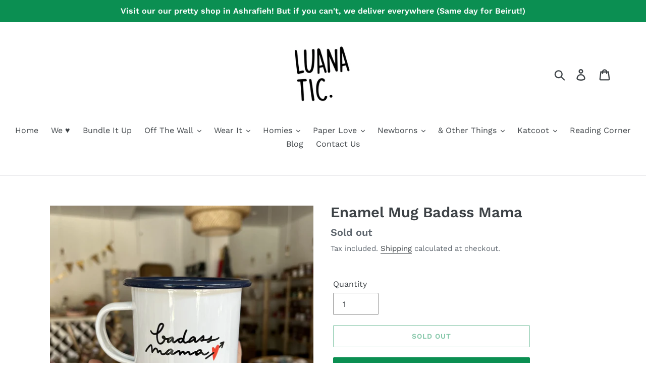

--- FILE ---
content_type: text/html; charset=utf-8
request_url: https://www.luanatic.com/products/enamel-mug-badass-mama
body_size: 30616
content:
<!doctype html>
<html class="no-js" lang="en">
<head>
  <meta charset="utf-8">
  <meta http-equiv="X-UA-Compatible" content="IE=edge,chrome=1">
  <meta name="viewport" content="width=device-width,initial-scale=1">
  <meta name="google-site-verification" content="Ad6Sp6MKnRFEKXKK7wZy42Dc2pVADHHfRCLB7s0sjOI" />
  <meta name="theme-color" content="#0b8f52">
  <link rel="canonical" href="https://www.luanatic.com/products/enamel-mug-badass-mama"><link rel="shortcut icon" href="//www.luanatic.com/cdn/shop/files/fav_32x32.jpg?v=1613711520" type="image/png"><title>Luanatic Badass Mama Enamel Mug tasse café en émail فنجان تنك حديد كوب</title><meta name="description" content="Buy this Luanatic enamel mug online. The standard mug holds a capacity of 11oz. We recommend washing with a soft sponge to maintain the color quality."><!-- /snippets/social-meta-tags.liquid -->




<meta property="og:site_name" content="Luanatic">
<meta property="og:url" content="https://www.luanatic.com/products/enamel-mug-badass-mama">
<meta property="og:title" content="Enamel Mug Badass Mama">
<meta property="og:type" content="product">
<meta property="og:description" content="Buy this Luanatic enamel mug online. The standard mug holds a capacity of 11oz. We recommend washing with a soft sponge to maintain the color quality.">

  <meta property="og:price:amount" content="15.00">
  <meta property="og:price:currency" content="USD">

<meta property="og:image" content="http://www.luanatic.com/cdn/shop/products/badass-mama_dc496517-170c-405e-9751-d753da49e822_1200x1200.jpg?v=1646736951"><meta property="og:image" content="http://www.luanatic.com/cdn/shop/products/all-mothers_1200x1200.jpg?v=1647253195">
<meta property="og:image:secure_url" content="https://www.luanatic.com/cdn/shop/products/badass-mama_dc496517-170c-405e-9751-d753da49e822_1200x1200.jpg?v=1646736951"><meta property="og:image:secure_url" content="https://www.luanatic.com/cdn/shop/products/all-mothers_1200x1200.jpg?v=1647253195">


<meta name="twitter:card" content="summary_large_image">
<meta name="twitter:title" content="Enamel Mug Badass Mama">
<meta name="twitter:description" content="Buy this Luanatic enamel mug online. The standard mug holds a capacity of 11oz. We recommend washing with a soft sponge to maintain the color quality.">


  <link href="//www.luanatic.com/cdn/shop/t/1/assets/theme.scss.css?v=74504413742426797741764232441" rel="stylesheet" type="text/css" media="all" />

  <script>
    var theme = {
      strings: {
        addToCart: "Add to cart",
        soldOut: "Sold out",
        unavailable: "Unavailable",
        regularPrice: "Regular price",
        sale: "Sale",
        showMore: "Show More",
        showLess: "Show Less",
        addressError: "Error looking up that address",
        addressNoResults: "No results for that address",
        addressQueryLimit: "You have exceeded the Google API usage limit. Consider upgrading to a \u003ca href=\"https:\/\/developers.google.com\/maps\/premium\/usage-limits\"\u003ePremium Plan\u003c\/a\u003e.",
        authError: "There was a problem authenticating your Google Maps account.",
        newWindow: "Opens in a new window.",
        external: "Opens external website.",
        newWindowExternal: "Opens external website in a new window."
      },
      moneyFormat: "${{amount}}"
    }

    document.documentElement.className = document.documentElement.className.replace('no-js', 'js');
  </script><script src="//www.luanatic.com/cdn/shop/t/1/assets/lazysizes.js?v=68441465964607740661546450435" async="async"></script>
  <script src="//www.luanatic.com/cdn/shop/t/1/assets/vendor.js?v=121857302354663160541546450436" defer="defer"></script>
  <script src="//www.luanatic.com/cdn/shop/t/1/assets/theme.js?v=12513799077045517171639408825" defer="defer"></script>

  <script>window.performance && window.performance.mark && window.performance.mark('shopify.content_for_header.start');</script><meta name="google-site-verification" content="Ad6Sp6MKnRFEKXKK7wZy42Dc2pVADHHfRCLB7s0sjOI">
<meta id="shopify-digital-wallet" name="shopify-digital-wallet" content="/16471785536/digital_wallets/dialog">
<link rel="alternate" type="application/json+oembed" href="https://www.luanatic.com/products/enamel-mug-badass-mama.oembed">
<script async="async" src="/checkouts/internal/preloads.js?locale=en-US"></script>
<script id="shopify-features" type="application/json">{"accessToken":"1bcc80642208d546b900f8c27e370d25","betas":["rich-media-storefront-analytics"],"domain":"www.luanatic.com","predictiveSearch":true,"shopId":16471785536,"locale":"en"}</script>
<script>var Shopify = Shopify || {};
Shopify.shop = "luanatic.myshopify.com";
Shopify.locale = "en";
Shopify.currency = {"active":"USD","rate":"1.0"};
Shopify.country = "US";
Shopify.theme = {"name":"Debut","id":55635771456,"schema_name":"Debut","schema_version":"11.0.1","theme_store_id":796,"role":"main"};
Shopify.theme.handle = "null";
Shopify.theme.style = {"id":null,"handle":null};
Shopify.cdnHost = "www.luanatic.com/cdn";
Shopify.routes = Shopify.routes || {};
Shopify.routes.root = "/";</script>
<script type="module">!function(o){(o.Shopify=o.Shopify||{}).modules=!0}(window);</script>
<script>!function(o){function n(){var o=[];function n(){o.push(Array.prototype.slice.apply(arguments))}return n.q=o,n}var t=o.Shopify=o.Shopify||{};t.loadFeatures=n(),t.autoloadFeatures=n()}(window);</script>
<script id="shop-js-analytics" type="application/json">{"pageType":"product"}</script>
<script defer="defer" async type="module" src="//www.luanatic.com/cdn/shopifycloud/shop-js/modules/v2/client.init-shop-cart-sync_DtuiiIyl.en.esm.js"></script>
<script defer="defer" async type="module" src="//www.luanatic.com/cdn/shopifycloud/shop-js/modules/v2/chunk.common_CUHEfi5Q.esm.js"></script>
<script type="module">
  await import("//www.luanatic.com/cdn/shopifycloud/shop-js/modules/v2/client.init-shop-cart-sync_DtuiiIyl.en.esm.js");
await import("//www.luanatic.com/cdn/shopifycloud/shop-js/modules/v2/chunk.common_CUHEfi5Q.esm.js");

  window.Shopify.SignInWithShop?.initShopCartSync?.({"fedCMEnabled":true,"windoidEnabled":true});

</script>
<script id="__st">var __st={"a":16471785536,"offset":7200,"reqid":"ecc9208b-5970-4c3c-8c94-4094f7058d2a-1767598834","pageurl":"www.luanatic.com\/products\/enamel-mug-badass-mama","u":"a0ac088b266d","p":"product","rtyp":"product","rid":7174446842031};</script>
<script>window.ShopifyPaypalV4VisibilityTracking = true;</script>
<script id="captcha-bootstrap">!function(){'use strict';const t='contact',e='account',n='new_comment',o=[[t,t],['blogs',n],['comments',n],[t,'customer']],c=[[e,'customer_login'],[e,'guest_login'],[e,'recover_customer_password'],[e,'create_customer']],r=t=>t.map((([t,e])=>`form[action*='/${t}']:not([data-nocaptcha='true']) input[name='form_type'][value='${e}']`)).join(','),a=t=>()=>t?[...document.querySelectorAll(t)].map((t=>t.form)):[];function s(){const t=[...o],e=r(t);return a(e)}const i='password',u='form_key',d=['recaptcha-v3-token','g-recaptcha-response','h-captcha-response',i],f=()=>{try{return window.sessionStorage}catch{return}},m='__shopify_v',_=t=>t.elements[u];function p(t,e,n=!1){try{const o=window.sessionStorage,c=JSON.parse(o.getItem(e)),{data:r}=function(t){const{data:e,action:n}=t;return t[m]||n?{data:e,action:n}:{data:t,action:n}}(c);for(const[e,n]of Object.entries(r))t.elements[e]&&(t.elements[e].value=n);n&&o.removeItem(e)}catch(o){console.error('form repopulation failed',{error:o})}}const l='form_type',E='cptcha';function T(t){t.dataset[E]=!0}const w=window,h=w.document,L='Shopify',v='ce_forms',y='captcha';let A=!1;((t,e)=>{const n=(g='f06e6c50-85a8-45c8-87d0-21a2b65856fe',I='https://cdn.shopify.com/shopifycloud/storefront-forms-hcaptcha/ce_storefront_forms_captcha_hcaptcha.v1.5.2.iife.js',D={infoText:'Protected by hCaptcha',privacyText:'Privacy',termsText:'Terms'},(t,e,n)=>{const o=w[L][v],c=o.bindForm;if(c)return c(t,g,e,D).then(n);var r;o.q.push([[t,g,e,D],n]),r=I,A||(h.body.append(Object.assign(h.createElement('script'),{id:'captcha-provider',async:!0,src:r})),A=!0)});var g,I,D;w[L]=w[L]||{},w[L][v]=w[L][v]||{},w[L][v].q=[],w[L][y]=w[L][y]||{},w[L][y].protect=function(t,e){n(t,void 0,e),T(t)},Object.freeze(w[L][y]),function(t,e,n,w,h,L){const[v,y,A,g]=function(t,e,n){const i=e?o:[],u=t?c:[],d=[...i,...u],f=r(d),m=r(i),_=r(d.filter((([t,e])=>n.includes(e))));return[a(f),a(m),a(_),s()]}(w,h,L),I=t=>{const e=t.target;return e instanceof HTMLFormElement?e:e&&e.form},D=t=>v().includes(t);t.addEventListener('submit',(t=>{const e=I(t);if(!e)return;const n=D(e)&&!e.dataset.hcaptchaBound&&!e.dataset.recaptchaBound,o=_(e),c=g().includes(e)&&(!o||!o.value);(n||c)&&t.preventDefault(),c&&!n&&(function(t){try{if(!f())return;!function(t){const e=f();if(!e)return;const n=_(t);if(!n)return;const o=n.value;o&&e.removeItem(o)}(t);const e=Array.from(Array(32),(()=>Math.random().toString(36)[2])).join('');!function(t,e){_(t)||t.append(Object.assign(document.createElement('input'),{type:'hidden',name:u})),t.elements[u].value=e}(t,e),function(t,e){const n=f();if(!n)return;const o=[...t.querySelectorAll(`input[type='${i}']`)].map((({name:t})=>t)),c=[...d,...o],r={};for(const[a,s]of new FormData(t).entries())c.includes(a)||(r[a]=s);n.setItem(e,JSON.stringify({[m]:1,action:t.action,data:r}))}(t,e)}catch(e){console.error('failed to persist form',e)}}(e),e.submit())}));const S=(t,e)=>{t&&!t.dataset[E]&&(n(t,e.some((e=>e===t))),T(t))};for(const o of['focusin','change'])t.addEventListener(o,(t=>{const e=I(t);D(e)&&S(e,y())}));const B=e.get('form_key'),M=e.get(l),P=B&&M;t.addEventListener('DOMContentLoaded',(()=>{const t=y();if(P)for(const e of t)e.elements[l].value===M&&p(e,B);[...new Set([...A(),...v().filter((t=>'true'===t.dataset.shopifyCaptcha))])].forEach((e=>S(e,t)))}))}(h,new URLSearchParams(w.location.search),n,t,e,['guest_login'])})(!0,!0)}();</script>
<script integrity="sha256-4kQ18oKyAcykRKYeNunJcIwy7WH5gtpwJnB7kiuLZ1E=" data-source-attribution="shopify.loadfeatures" defer="defer" src="//www.luanatic.com/cdn/shopifycloud/storefront/assets/storefront/load_feature-a0a9edcb.js" crossorigin="anonymous"></script>
<script data-source-attribution="shopify.dynamic_checkout.dynamic.init">var Shopify=Shopify||{};Shopify.PaymentButton=Shopify.PaymentButton||{isStorefrontPortableWallets:!0,init:function(){window.Shopify.PaymentButton.init=function(){};var t=document.createElement("script");t.src="https://www.luanatic.com/cdn/shopifycloud/portable-wallets/latest/portable-wallets.en.js",t.type="module",document.head.appendChild(t)}};
</script>
<script data-source-attribution="shopify.dynamic_checkout.buyer_consent">
  function portableWalletsHideBuyerConsent(e){var t=document.getElementById("shopify-buyer-consent"),n=document.getElementById("shopify-subscription-policy-button");t&&n&&(t.classList.add("hidden"),t.setAttribute("aria-hidden","true"),n.removeEventListener("click",e))}function portableWalletsShowBuyerConsent(e){var t=document.getElementById("shopify-buyer-consent"),n=document.getElementById("shopify-subscription-policy-button");t&&n&&(t.classList.remove("hidden"),t.removeAttribute("aria-hidden"),n.addEventListener("click",e))}window.Shopify?.PaymentButton&&(window.Shopify.PaymentButton.hideBuyerConsent=portableWalletsHideBuyerConsent,window.Shopify.PaymentButton.showBuyerConsent=portableWalletsShowBuyerConsent);
</script>
<script>
  function portableWalletsCleanup(e){e&&e.src&&console.error("Failed to load portable wallets script "+e.src);var t=document.querySelectorAll("shopify-accelerated-checkout .shopify-payment-button__skeleton, shopify-accelerated-checkout-cart .wallet-cart-button__skeleton"),e=document.getElementById("shopify-buyer-consent");for(let e=0;e<t.length;e++)t[e].remove();e&&e.remove()}function portableWalletsNotLoadedAsModule(e){e instanceof ErrorEvent&&"string"==typeof e.message&&e.message.includes("import.meta")&&"string"==typeof e.filename&&e.filename.includes("portable-wallets")&&(window.removeEventListener("error",portableWalletsNotLoadedAsModule),window.Shopify.PaymentButton.failedToLoad=e,"loading"===document.readyState?document.addEventListener("DOMContentLoaded",window.Shopify.PaymentButton.init):window.Shopify.PaymentButton.init())}window.addEventListener("error",portableWalletsNotLoadedAsModule);
</script>

<script type="module" src="https://www.luanatic.com/cdn/shopifycloud/portable-wallets/latest/portable-wallets.en.js" onError="portableWalletsCleanup(this)" crossorigin="anonymous"></script>
<script nomodule>
  document.addEventListener("DOMContentLoaded", portableWalletsCleanup);
</script>

<link id="shopify-accelerated-checkout-styles" rel="stylesheet" media="screen" href="https://www.luanatic.com/cdn/shopifycloud/portable-wallets/latest/accelerated-checkout-backwards-compat.css" crossorigin="anonymous">
<style id="shopify-accelerated-checkout-cart">
        #shopify-buyer-consent {
  margin-top: 1em;
  display: inline-block;
  width: 100%;
}

#shopify-buyer-consent.hidden {
  display: none;
}

#shopify-subscription-policy-button {
  background: none;
  border: none;
  padding: 0;
  text-decoration: underline;
  font-size: inherit;
  cursor: pointer;
}

#shopify-subscription-policy-button::before {
  box-shadow: none;
}

      </style>

<script>window.performance && window.performance.mark && window.performance.mark('shopify.content_for_header.end');</script>







<script>
  document.addEventListener("DOMContentLoaded", function(event) {
    const style = document.getElementById('wsg-custom-style');
    if (typeof window.isWsgCustomer != "undefined" && isWsgCustomer) {
      style.innerHTML = `
        ${style.innerHTML} 
        /* A friend of hideWsg - this will _show_ only for wsg customers. Add class to an element to use */
        .showWsg {
          display: unset;
        }
        /* wholesale only CSS */
        .additional-checkout-buttons, .shopify-payment-button {
          display: none !important;
        }
        .wsg-proxy-container select {
          background-color: 
          ${
        document.querySelector('input').style.backgroundColor
          ? document.querySelector('input').style.backgroundColor
          : 'white'
        } !important;
        }
      `;
    } else {
      style.innerHTML = `
        ${style.innerHTML}
        /* Add CSS rules here for NOT wsg customers - great to hide elements from retail when we can't access the code driving the element */
        
      `;
    }

    if (typeof window.embedButtonBg !== undefined && typeof window.embedButtonText !== undefined && window.embedButtonBg !== window.embedButtonText) {
      style.innerHTML = `
        ${style.innerHTML}
        .wsg-button-fix {
          background: ${embedButtonBg} !important;
          border-color: ${embedButtonBg} !important;
          color: ${embedButtonText} !important;
        }
      `;
    }

    // =========================
    //         CUSTOM JS
    // ==========================
    if (document.querySelector(".wsg-proxy-container")) {
      initNodeObserver(wsgCustomJs);
    }
  })

  function wsgCustomJs() {

    // update button classes
    const button = document.querySelectorAll(".wsg-button-fix");
    let buttonClass = "btn btn--small-wide";
    buttonClass = buttonClass.split(" ");
    for (let i = 0; i < button.length; i++) {
      button[i].classList.add(... buttonClass);
    }

    // wsgCustomJs window placeholder
    // update secondary btn color on proxy cart
    if (document.getElementById("wsg-checkout-one")) {
      const checkoutButton = document.getElementById("wsg-checkout-one");
      let wsgBtnColor = window.getComputedStyle(checkoutButton).backgroundColor;
      let wsgBtnBackground = "none";
      let wsgBtnBorder = "thin solid " + wsgBtnColor;
      let wsgBtnPadding = window.getComputedStyle(checkoutButton).padding;
      let spofBtn = document.querySelectorAll(".spof-btn");
      for (let i = 0; i < spofBtn.length; i++) {
        spofBtn[i].style.background = wsgBtnBackground;
        spofBtn[i].style.color = wsgBtnColor;
        spofBtn[i].style.border = wsgBtnBorder;
        spofBtn[i].style.padding = wsgBtnPadding;
      }
    }

    // update Quick Order Form label
    if (typeof window.embedSPOFLabel != "undefined" && embedSPOFLabel) {
      document.querySelectorAll(".spof-btn").forEach(function(spofBtn) {
        spofBtn.removeAttribute("data-translation-selector");
        spofBtn.innerHTML = embedSPOFLabel;
      });
    }
  }

  function initNodeObserver(onChangeNodeCallback) {

    // Select the node that will be observed for mutations
    const targetNode = document.querySelector(".wsg-proxy-container");

    // Options for the observer (which mutations to observe)
    const config = {
      attributes: true,
      childList: true,
      subtree: true
    };

    // Callback function to execute when mutations are observed
    const callback = function(mutationsList, observer) {
      for (const mutation of mutationsList) {
        if (mutation.type === 'childList') {
          onChangeNodeCallback();
          observer.disconnect();
        }
      }
    };

    // Create an observer instance linked to the callback function
    const observer = new MutationObserver(callback);

    // Start observing the target node for configured mutations
    observer.observe(targetNode, config);
  }
</script>


<style id="wsg-custom-style">
  /* A friend of hideWsg - this will _show_ only for wsg customers. Add class to an element to use */
  .showWsg {
    display: none;
  }
  /* Signup/login */
  #wsg-signup select,
  #wsg-signup input,
  #wsg-signup textarea {
    height: 46px;
    border: thin solid #d1d1d1;
    padding: 6px 10px;
  }
  #wsg-signup textarea {
    min-height: 100px;
  }
  .wsg-login-input {
    height: 46px;
    border: thin solid #d1d1d1;
    padding: 6px 10px;
  }
  #wsg-signup select {
  }
/*   Quick Order Form */
  .wsg-table td {
    border: none;
    min-width: 150px;
  }
  .wsg-table tr {
    border-bottom: thin solid #d1d1d1; 
    border-left: none;
  }
  .wsg-table input[type="number"] {
    border: thin solid #d1d1d1;
    padding: 5px 15px;
    min-height: 42px;
  }
  #wsg-spof-link a {
    text-decoration: inherit;
    color: inherit;
  }
  .wsg-proxy-container {
    margin-top: 0% !important;
  }
  @media screen and (max-width:768px){
    .wsg-proxy-container .wsg-table input[type="number"] {
        max-width: 80%; 
    }
    .wsg-center img {
      width: 50px !important;
    }
    .wsg-variant-price-area {
      min-width: 70px !important;
    }
  }
  /* Submit button */
  #wsg-cart-update{
    padding: 8px 10px;
    min-height: 45px;
    max-width: 100% !important;
  }
  .wsg-table {
    background: inherit !important;
  }
  .wsg-spof-container-main {
    background: inherit !important;
  }
  /* General fixes */
  .wsg-hide-prices {
    opacity: 0;
  }
  .wsg-ws-only .button {
    margin: 0;
  }
</style>
<!-- BEGIN app block: shopify://apps/frequently-bought/blocks/app-embed-block/b1a8cbea-c844-4842-9529-7c62dbab1b1f --><script>
    window.codeblackbelt = window.codeblackbelt || {};
    window.codeblackbelt.shop = window.codeblackbelt.shop || 'luanatic.myshopify.com';
    
        window.codeblackbelt.productId = 7174446842031;</script><script src="//cdn.codeblackbelt.com/widgets/frequently-bought-together/main.min.js?version=2026010509+0200" async></script>
 <!-- END app block --><!-- BEGIN app block: shopify://apps/wholesale-gorilla/blocks/wsg-header/c48d0487-dff9-41a4-94c8-ec6173fe8b8d -->

   
  















  <!-- check for wsg customer - this now downcases to compare so we are no longer concerned about case matching in tags -->


      
      
      
      
      
      <!-- ajax data -->
      
        
      
      <script>
        console.log("Wsg-header release 5.22.24")
        // here we need to check if we on a previw theme and set the shop config from the metafield
        
const wsgShopConfigMetafields = {
            
          
            
          
            
          
            
              shopConfig : {"btnClasses":"btn btn--small-wide","hideDomElements":[".hideWsg",".cbb-frequently-bought-container"],"wsgPriceSelectors":{"productPrice":["#ProductPrice-product-template",".price-item--sale",".price-item"],"collectionPrices":[".price-item--regular",".product-price__price",".price-item--sale",".price"]},"autoInstall":false,"wsgAjax":false,"wsgMultiAjax":false,"wsgAjaxSettings":{"price":"","linePrice":"","subtotal":"","checkoutBtn":""},"wsgSwatch":"","wsgAccountPageSelector":".section-header h1","wsgVolumeTable":".product-form__cart-submit","excludedSections":[],"productSelectors":[".product-card-item",".grid--uniform > .grid__item",".list-view-item"],"wsgQVSelector":[],"fileList":["layout/theme.liquid"],"wsgVersion":6,"installing":false,"themeId":55635771456},
            
          
}
        let wsgShopConfig = {"btnClasses":"btn btn--small-wide","hideDomElements":[".hideWsg",".cbb-frequently-bought-container"],"wsgPriceSelectors":{"productPrice":["#ProductPrice-product-template",".price-item--sale",".price-item"],"collectionPrices":[".price-item--regular",".product-price__price",".price-item--sale",".price"]},"autoInstall":false,"wsgAjax":false,"wsgMultiAjax":false,"wsgAjaxSettings":{"price":"","linePrice":"","subtotal":"","checkoutBtn":""},"wsgSwatch":"","wsgAccountPageSelector":".section-header h1","wsgVolumeTable":".product-form__cart-submit","excludedSections":[],"productSelectors":[".product-card-item",".grid--uniform > .grid__item",".list-view-item"],"wsgQVSelector":[],"fileList":["layout/theme.liquid"],"wsgVersion":6,"installing":false,"themeId":55635771456};
        if (window.Shopify.theme.role !== 'main') {
          const wsgShopConfigUnpublishedTheme = wsgShopConfigMetafields[`shopConfig${window.Shopify.theme.id}`];
          if (wsgShopConfigUnpublishedTheme) {
            wsgShopConfig = wsgShopConfigUnpublishedTheme;
          }
        }
        // ==========================================
        //      Set global liquid variables
        // ==========================================
        // general variables 1220
        var wsgVersion = 6.0;
        var wsgActive = true;
        // the permanent domain of the shop
        var shopPermanentDomain = 'luanatic.myshopify.com';
        const wsgShopOrigin = 'https://www.luanatic.com';
        const wsgThemeTemplate = 'product';
        //customer
        var isWsgCustomer = 
          false
        ;
        var wsgCustomerTags = null
        var wsgCustomerId = null
        // execution variables
        var wsgRunCollection;
        var wsgCollectionObserver;
        var wsgRunProduct;
        var wsgRunAccount;
        var wsgRunCart;
        var wsgRunSinglePage;
        var wsgRunSignup;
        var wsgRunSignupV2;
        var runProxy;
        // wsgData
        var wsgData = {"hostedStore":{"branding":{"isShowLogo":true,"shopName":"Luanatic"},"accountPage":{"title":"My Account"},"cartPage":{"description":"","title":"Your Cart"},"catalogPage":{"collections":[],"hideSoldOut":false,"imageAspectRatio":"adaptToImage","numberOfColumns":4,"productsPerPage":12},"spofPage":{"description":"","title":"Quick Order Form"},"colorSettings":{"background":"#FFFFFF","primaryColor":"#000000","secondaryColor":"#FFFFFF","textColor":"#000000"},"footer":{"privacyPolicy":false,"termsOfService":false},"bannerText":"You are logged in to your wholesale account"},"translations":{"custom":false,"enable":true,"language":"english","translateBasedOnMarket":true},"shop_preferences":{"cart":{"note":{"description":"<p><br></p>","isRequired":false},"poNumber":{"isRequired":false,"isShow":false},"termsAndConditions":{"isEnable":false,"text":""}},"exclusionsAndLocksSettings":{"hidePrices":{"link":"","loginToViewPrices":false,"replacementText":"","loginToViewPricesStatus":"enabled"}},"transitions":{"installedTransitions":true,"showTransitions":true},"retailPrice":{"enable":true,"label":"Retail Price:","lowerOpacity":true,"strikethrough":false},"autoBackorder":true,"checkInventory":true,"customWholesaleDiscountLabel":"","draftNotification":true,"exclusions":[],"hideExclusions":true,"includeTaxInPriceRule":true,"lockedPages":[],"marketSetting":false,"minOrder":500,"showShipPartial":false,"taxLabel":"","taxRate":-1,"retailExclusionsStatus":"enabled"},"page_styles":{"btnClasses":"","proxyMargin":0,"shipMargin":50},"volume_discounts":{"quantity_discounts":{"collections":[],"products":[]},"settings":{"product_price_table":{},"custom_messages":{"custom_banner":{"banner_default":true,"banner_input":"Spend {{$}}, receive {{%}} off of your order."},"custom_success":{"success_default":true,"success_input":"Congratulations! You received {{%}} off of your order!"}}},"discounts":[],"enabled":true},"shipping_rates":{"handlingFee":{"amount":-1,"label":"","max":-1,"min":-1,"percent":-1,"type":"flat"},"itemReservationOnInternational":{"isEnabledCustomReservationTime":false,"isReserveInventory":false,"reserveInventoryDays":60},"internationalMsg":{"message":"<p>Thank you for placing your wholesale order! Please allow us a few days to confirm stock availability and reach out to you with a shipping quotation :)</p>","title":"Thank you for your order!"},"localPickup":{"fee":-1,"instructions":"","isEnabled":false,"locations":[],"minOrderPrice":0,"pickupTime":""},"localDelivery":{"isEnabled":true,"minOrderPrice":0},"autoApplyLowestRate":true,"customShippingRateLabel":"","deliveryTime":"","fixedPercent":-1,"flatRate":-1,"freeShippingMin":-1,"ignoreAll":false,"ignoreCarrierRates":false,"ignoreShopifyFreeRates":false,"isIncludeLocalDeliveryInLowestRate":true,"redirectInternational":true,"useShopifyDefault":false},"single_page":{"collapseCollections":true,"isHideSPOFbtn":false,"isShowInventoryInfo":true,"isShowSku":true,"linkInCart":true,"menuAction":"include","message":"","spofButtonText":"Quick Order Form","excludeCollections":{}},"net_orders":{"netRedirect":{"autoEmail":false,"message":"<p><br></p>","title":"Thank you for your order!"},"autoPending":false,"defaultPaymentTermsTemplateId":"","enabled":true,"isEnabledCustomReservationTime":false,"isReserveInventory":false,"netTag":"","netTags":[],"reserveInventoryDays":60},"customer":{"signup":{"autoInvite":false,"autoTags":[],"taxExempt":false},"accountMessage":"<p>You are now checking out our wholesale website. Please make sure your order value is above $500, and allow us a few days to verify our physical stock and assemble your order :)</p>","accountPendingTitle":"Account Created!","loginMessage":"Log in to your wholesale account here.","redirectMessage":"<p>Yay, welcome to the club! Keep an eye on your email. As soon as we verify your account we will send you an email with a link to set up your password and start shopping!</p>"},"quantity":{"cart":{"totalMin":0,"totalMult":0,"totalMax":0,"itemMin":0,"itemMult":0,"itemMax":0,"minValue":500},"collections":[],"migratedToCurrent":true,"products":[]},"activeTags":["INTERNATIONALWHOLESALE"],"hideDrafts":[],"server_link":"https://www.wholesalegorilla.app/shop_assets/wsg-index.js","tier":"advanced","updateShopAnalyticsJobId":22639,"isDiscountCodesEnabled":true,"isPauseShop":false,"installStatus":"complete"}
        var wsgTier = 'advanced'
        // AJAX variables
        var wsgRunAjax;
        var wsgAjaxCart;
        // product variables
        var wsgCollectionsList = [{"id":288682180783,"handle":"drinkware","title":"Drinkware","updated_at":"2026-01-04T20:55:56+02:00","body_html":"","published_at":"2022-04-28T11:52:10+03:00","sort_order":"manual","template_suffix":"","disjunctive":true,"rules":[{"column":"title","relation":"contains","condition":"mug"},{"column":"title","relation":"contains","condition":"tumbler"},{"column":"title","relation":"contains","condition":"bottle"},{"column":"title","relation":"contains","condition":"cup"},{"column":"title","relation":"contains","condition":"flask"}],"published_scope":"global"},{"id":280947523759,"handle":"enamel-mugs","title":"Enamel Mugs","updated_at":"2026-01-04T14:07:34+02:00","body_html":"\u003cdiv class=\"rte\" data-mce-fragment=\"1\"\u003e\n\u003cp data-mce-fragment=\"1\"\u003eA Luanatic mug, with a twist. \u003cbr data-mce-fragment=\"1\"\u003e\u003c\/p\u003e\n\u003cp data-mce-fragment=\"1\"\u003eMatte, laminated, standard, or espresso, it's all yours for the taking.\u003cbr\u003e\u003c\/p\u003e\n\u003c\/div\u003e","published_at":"2021-10-22T20:53:10+03:00","sort_order":"manual","template_suffix":"","disjunctive":true,"rules":[{"column":"title","relation":"contains","condition":"Enamel mug"},{"column":"title","relation":"contains","condition":"Enamel espresso mug"}],"published_scope":"global"}]
        var wsgProdData = {"id":7174446842031,"title":"Enamel Mug Badass Mama","handle":"enamel-mug-badass-mama","description":"\u003cp\u003eFor all the strong, beautiful and fierce mamas doing it all, this one's for you. Our \"Badass Mama\" is the perfect gift for moms everywhere.\u003cbr\u003e\u003c\/p\u003e\n\u003cul data-mce-fragment=\"1\"\u003e\n\u003cli data-mce-fragment=\"1\"\u003eStandard size: 11oz\u003c\/li\u003e\n\u003cli data-mce-fragment=\"1\"\u003eWash with a soft sponge to preserve colors\u003c\/li\u003e\n\u003cli data-mce-fragment=\"1\"\u003eBruises and imperfections may happen to enamel mugs; we think it just adds to their charm\u003c\/li\u003e\n\u003c\/ul\u003e","published_at":"2022-03-08T11:44:14+02:00","created_at":"2022-03-08T11:44:14+02:00","vendor":"Luanatic","type":"Enamel mug","tags":["COFFEETEALOVE","drinkware","enamel","lebanese","mama","mother","mother's day","mothers","mug","souvenir","traditional"],"price":1500,"price_min":1500,"price_max":1500,"available":false,"price_varies":false,"compare_at_price":0,"compare_at_price_min":0,"compare_at_price_max":0,"compare_at_price_varies":false,"variants":[{"id":41389144408239,"title":"Default Title","option1":"Default Title","option2":null,"option3":null,"sku":"ENAMUG005","requires_shipping":true,"taxable":true,"featured_image":null,"available":false,"name":"Enamel Mug Badass Mama","public_title":null,"options":["Default Title"],"price":1500,"weight":200,"compare_at_price":0,"inventory_management":"shopify","barcode":"44408239","requires_selling_plan":false,"selling_plan_allocations":[]}],"images":["\/\/www.luanatic.com\/cdn\/shop\/products\/badass-mama_dc496517-170c-405e-9751-d753da49e822.jpg?v=1646736951","\/\/www.luanatic.com\/cdn\/shop\/products\/all-mothers.jpg?v=1647253195"],"featured_image":"\/\/www.luanatic.com\/cdn\/shop\/products\/badass-mama_dc496517-170c-405e-9751-d753da49e822.jpg?v=1646736951","options":["Title"],"media":[{"alt":null,"id":25518153826479,"position":1,"preview_image":{"aspect_ratio":1.0,"height":1000,"width":1000,"src":"\/\/www.luanatic.com\/cdn\/shop\/products\/badass-mama_dc496517-170c-405e-9751-d753da49e822.jpg?v=1646736951"},"aspect_ratio":1.0,"height":1000,"media_type":"image","src":"\/\/www.luanatic.com\/cdn\/shop\/products\/badass-mama_dc496517-170c-405e-9751-d753da49e822.jpg?v=1646736951","width":1000},{"alt":null,"id":25589599764655,"position":2,"preview_image":{"aspect_ratio":1.0,"height":1300,"width":1300,"src":"\/\/www.luanatic.com\/cdn\/shop\/products\/all-mothers.jpg?v=1647253195"},"aspect_ratio":1.0,"height":1300,"media_type":"image","src":"\/\/www.luanatic.com\/cdn\/shop\/products\/all-mothers.jpg?v=1647253195","width":1300}],"requires_selling_plan":false,"selling_plan_groups":[],"content":"\u003cp\u003eFor all the strong, beautiful and fierce mamas doing it all, this one's for you. Our \"Badass Mama\" is the perfect gift for moms everywhere.\u003cbr\u003e\u003c\/p\u003e\n\u003cul data-mce-fragment=\"1\"\u003e\n\u003cli data-mce-fragment=\"1\"\u003eStandard size: 11oz\u003c\/li\u003e\n\u003cli data-mce-fragment=\"1\"\u003eWash with a soft sponge to preserve colors\u003c\/li\u003e\n\u003cli data-mce-fragment=\"1\"\u003eBruises and imperfections may happen to enamel mugs; we think it just adds to their charm\u003c\/li\u003e\n\u003c\/ul\u003e"}
        
          var wsgCurrentVariant = 41389144408239;
        
        var wsgCheckRestrictedProd = false;
        // Market and tax variables
        var wsgShopCountryCode = "LB";
        var wsgShopCountry = "Lebanon"
        var wsgCustomerTaxExempt = null
        var wsgPricesIncludeTax = true
        var wsgCustomerSelectedMarket = {
          country: "United States",
          iso_code: "US"
        }
        var wsgPrimaryMarketCurrency = "USD";
        // money formatting
        var wsgMoneyFormat = "${{amount}}";
        // config variables
        var wsgAjaxSettings = wsgShopConfig.wsgAjaxSettings;
        var wsgSwatch = wsgShopConfig.wsgSwatch;
        var wsgPriceSelectors = wsgShopConfig.wsgPriceSelectors;
        var wsgVolumeTable = wsgShopConfig.wsgVolumeTable;
        var wsgUseLegacyCollection = wsgShopConfig.wsgUseLegacyCollection;
        var wsgQVSelector = wsgShopConfig.wsgQVSelector;
        var hideDomElements = wsgShopConfig.hideDomElements;
        // button color settings
        var embedButtonBg = '#000000';
        var embedButtonText = '#000000';
        // Quick Order Form Label settings
        var embedSPOFLabel = wsgData?.single_page?.spofButtonText || 'Quick Order Form';

        // Load WSG script
        (function() {
          var loadWsg = function(url, callback) {
            var script = document.createElement("script");
            script.type = "text/javascript";
            // If the browser is Internet Explorer.
            if (script.readyState) {
              script.onreadystatechange = function() {
                if (script.readyState == "loaded" || script.readyState == "complete") {
                  script.onreadystatechange = null;
                  callback();
                }
              };
            // For any other browser.
            } else {
              script.onload = function() {
                callback();
              };
            } script.src = url;
            document.getElementsByTagName("head")[0].appendChild(script);
          };
          loadWsg(wsgData.server_link + "?v=6", function() {})
        })();
        // Run appropriate WSG process
        // === PRODUCT===
        
          wsgRunProduct = true;  
        
        // === ACCOUNT ===
        
        // === SPOF ===
        
        // === COLLECTION ===
        // Run collection on all templates/pages if we're running the 5+ script
        
          wsgRunCollection = true;
        
        // === AJAX CART ===
        
          if (wsgAjaxSettings && (wsgAjaxSettings.price || wsgAjaxSettings.linePrice || wsgAjaxSettings.subtotal || wsgAjaxSettings.checkoutBtn)) {
            wsgRunAjax = true;
          }
        
        // === CART ===
        
      </script>
      
        












        
        <!-- product data -->
        <span id="wsgReloadPrices_Window" style="display: none"></span>
        <div class="wsg-collections-list-7174446842031" style="display:none">[{"id":288682180783,"handle":"drinkware","title":"Drinkware","updated_at":"2026-01-04T20:55:56+02:00","body_html":"","published_at":"2022-04-28T11:52:10+03:00","sort_order":"manual","template_suffix":"","disjunctive":true,"rules":[{"column":"title","relation":"contains","condition":"mug"},{"column":"title","relation":"contains","condition":"tumbler"},{"column":"title","relation":"contains","condition":"bottle"},{"column":"title","relation":"contains","condition":"cup"},{"column":"title","relation":"contains","condition":"flask"}],"published_scope":"global"},{"id":280947523759,"handle":"enamel-mugs","title":"Enamel Mugs","updated_at":"2026-01-04T14:07:34+02:00","body_html":"\u003cdiv class=\"rte\" data-mce-fragment=\"1\"\u003e\n\u003cp data-mce-fragment=\"1\"\u003eA Luanatic mug, with a twist. \u003cbr data-mce-fragment=\"1\"\u003e\u003c\/p\u003e\n\u003cp data-mce-fragment=\"1\"\u003eMatte, laminated, standard, or espresso, it's all yours for the taking.\u003cbr\u003e\u003c\/p\u003e\n\u003c\/div\u003e","published_at":"2021-10-22T20:53:10+03:00","sort_order":"manual","template_suffix":"","disjunctive":true,"rules":[{"column":"title","relation":"contains","condition":"Enamel mug"},{"column":"title","relation":"contains","condition":"Enamel espresso mug"}],"published_scope":"global"}]</div>
        <div class="wsg-product-tags-7174446842031" style="display:none">["COFFEETEALOVE","drinkware","enamel","lebanese","mama","mother","mother's day","mothers","mug","souvenir","traditional"]</div>
      

      
      
        
        
          
          
            
              <!-- BEGIN app snippet: wsg-exclusions --><script>
  const currentPageUrl = "https://www.luanatic.com/products/enamel-mug-badass-mama";

  const wsgExclusionConfig = {
    currentPageUrl: currentPageUrl,
    customerTags: wsgCustomerTags,
    productExclusionTags: wsgData.shop_preferences.exclusions,
    tagsOverrideExclusions: wsgData.shop_preferences.tagsOverrideExclusions || [],
    isWsgCustomer: isWsgCustomer,
    //areas we do not want exclusions to run. edge cases, for example hidden products within the 'head' tag.  Any time weird parts of site are disappearing
    excludedSections: wsgShopConfig.excludedSections,
    //used to be col-item, usually product grid item. If a collection isn't repricing OR exclusions leaves gaps.  if you set this for 1, you have to set for all.
    productSelectors: wsgShopConfig.productSelectors // '.grid__item', '.predictive-search__list-item'
  }

  var loadExclusions = function (url, callback) {
    var script = document.createElement("script");
    script.setAttribute("defer", "")
    script.type = "text/javascript";

    // If the browser is Internet Explorer.
    if (script.readyState) {
      script.onreadystatechange = function () {
        if (script.readyState == "loaded" || script.readyState == "complete") {
          script.onreadystatechange = null;
          callback();
        }
      };
      // For any other browser.
    } else {
      script.onload = function () {
        callback();
      };
    }

    script.src = url;
    document.getElementsByTagName("head")[0].appendChild(script);
  };

  loadExclusions(wsgData.server_link.split("wsg-index.js")[0] + "wsg-exclusions.js?v=6", function () {
  })

</script><!-- END app snippet -->
            
          
        

        
        
        
        
        
        
          
        <link href="//cdn.shopify.com/extensions/019a7869-8cc2-7d4d-b9fd-e8ffc9cd6a21/shopify-extension-23/assets/wsg-embed.css" rel="stylesheet" type="text/css" media="all" />
      
      
<link href="//cdn.shopify.com/extensions/019a7869-8cc2-7d4d-b9fd-e8ffc9cd6a21/shopify-extension-23/assets/wsg-embed.css" rel="stylesheet" type="text/css" media="all" />

<!-- END app block --><script src="https://cdn.shopify.com/extensions/019ab370-3427-7dfe-9e9e-e24647f8564c/cartbite-75/assets/cartbite-embed.js" type="text/javascript" defer="defer"></script>
<script src="https://cdn.shopify.com/extensions/019a7869-8cc2-7d4d-b9fd-e8ffc9cd6a21/shopify-extension-23/assets/wsg-dependencies.js" type="text/javascript" defer="defer"></script>
<link href="https://monorail-edge.shopifysvc.com" rel="dns-prefetch">
<script>(function(){if ("sendBeacon" in navigator && "performance" in window) {try {var session_token_from_headers = performance.getEntriesByType('navigation')[0].serverTiming.find(x => x.name == '_s').description;} catch {var session_token_from_headers = undefined;}var session_cookie_matches = document.cookie.match(/_shopify_s=([^;]*)/);var session_token_from_cookie = session_cookie_matches && session_cookie_matches.length === 2 ? session_cookie_matches[1] : "";var session_token = session_token_from_headers || session_token_from_cookie || "";function handle_abandonment_event(e) {var entries = performance.getEntries().filter(function(entry) {return /monorail-edge.shopifysvc.com/.test(entry.name);});if (!window.abandonment_tracked && entries.length === 0) {window.abandonment_tracked = true;var currentMs = Date.now();var navigation_start = performance.timing.navigationStart;var payload = {shop_id: 16471785536,url: window.location.href,navigation_start,duration: currentMs - navigation_start,session_token,page_type: "product"};window.navigator.sendBeacon("https://monorail-edge.shopifysvc.com/v1/produce", JSON.stringify({schema_id: "online_store_buyer_site_abandonment/1.1",payload: payload,metadata: {event_created_at_ms: currentMs,event_sent_at_ms: currentMs}}));}}window.addEventListener('pagehide', handle_abandonment_event);}}());</script>
<script id="web-pixels-manager-setup">(function e(e,d,r,n,o){if(void 0===o&&(o={}),!Boolean(null===(a=null===(i=window.Shopify)||void 0===i?void 0:i.analytics)||void 0===a?void 0:a.replayQueue)){var i,a;window.Shopify=window.Shopify||{};var t=window.Shopify;t.analytics=t.analytics||{};var s=t.analytics;s.replayQueue=[],s.publish=function(e,d,r){return s.replayQueue.push([e,d,r]),!0};try{self.performance.mark("wpm:start")}catch(e){}var l=function(){var e={modern:/Edge?\/(1{2}[4-9]|1[2-9]\d|[2-9]\d{2}|\d{4,})\.\d+(\.\d+|)|Firefox\/(1{2}[4-9]|1[2-9]\d|[2-9]\d{2}|\d{4,})\.\d+(\.\d+|)|Chrom(ium|e)\/(9{2}|\d{3,})\.\d+(\.\d+|)|(Maci|X1{2}).+ Version\/(15\.\d+|(1[6-9]|[2-9]\d|\d{3,})\.\d+)([,.]\d+|)( \(\w+\)|)( Mobile\/\w+|) Safari\/|Chrome.+OPR\/(9{2}|\d{3,})\.\d+\.\d+|(CPU[ +]OS|iPhone[ +]OS|CPU[ +]iPhone|CPU IPhone OS|CPU iPad OS)[ +]+(15[._]\d+|(1[6-9]|[2-9]\d|\d{3,})[._]\d+)([._]\d+|)|Android:?[ /-](13[3-9]|1[4-9]\d|[2-9]\d{2}|\d{4,})(\.\d+|)(\.\d+|)|Android.+Firefox\/(13[5-9]|1[4-9]\d|[2-9]\d{2}|\d{4,})\.\d+(\.\d+|)|Android.+Chrom(ium|e)\/(13[3-9]|1[4-9]\d|[2-9]\d{2}|\d{4,})\.\d+(\.\d+|)|SamsungBrowser\/([2-9]\d|\d{3,})\.\d+/,legacy:/Edge?\/(1[6-9]|[2-9]\d|\d{3,})\.\d+(\.\d+|)|Firefox\/(5[4-9]|[6-9]\d|\d{3,})\.\d+(\.\d+|)|Chrom(ium|e)\/(5[1-9]|[6-9]\d|\d{3,})\.\d+(\.\d+|)([\d.]+$|.*Safari\/(?![\d.]+ Edge\/[\d.]+$))|(Maci|X1{2}).+ Version\/(10\.\d+|(1[1-9]|[2-9]\d|\d{3,})\.\d+)([,.]\d+|)( \(\w+\)|)( Mobile\/\w+|) Safari\/|Chrome.+OPR\/(3[89]|[4-9]\d|\d{3,})\.\d+\.\d+|(CPU[ +]OS|iPhone[ +]OS|CPU[ +]iPhone|CPU IPhone OS|CPU iPad OS)[ +]+(10[._]\d+|(1[1-9]|[2-9]\d|\d{3,})[._]\d+)([._]\d+|)|Android:?[ /-](13[3-9]|1[4-9]\d|[2-9]\d{2}|\d{4,})(\.\d+|)(\.\d+|)|Mobile Safari.+OPR\/([89]\d|\d{3,})\.\d+\.\d+|Android.+Firefox\/(13[5-9]|1[4-9]\d|[2-9]\d{2}|\d{4,})\.\d+(\.\d+|)|Android.+Chrom(ium|e)\/(13[3-9]|1[4-9]\d|[2-9]\d{2}|\d{4,})\.\d+(\.\d+|)|Android.+(UC? ?Browser|UCWEB|U3)[ /]?(15\.([5-9]|\d{2,})|(1[6-9]|[2-9]\d|\d{3,})\.\d+)\.\d+|SamsungBrowser\/(5\.\d+|([6-9]|\d{2,})\.\d+)|Android.+MQ{2}Browser\/(14(\.(9|\d{2,})|)|(1[5-9]|[2-9]\d|\d{3,})(\.\d+|))(\.\d+|)|K[Aa][Ii]OS\/(3\.\d+|([4-9]|\d{2,})\.\d+)(\.\d+|)/},d=e.modern,r=e.legacy,n=navigator.userAgent;return n.match(d)?"modern":n.match(r)?"legacy":"unknown"}(),u="modern"===l?"modern":"legacy",c=(null!=n?n:{modern:"",legacy:""})[u],f=function(e){return[e.baseUrl,"/wpm","/b",e.hashVersion,"modern"===e.buildTarget?"m":"l",".js"].join("")}({baseUrl:d,hashVersion:r,buildTarget:u}),m=function(e){var d=e.version,r=e.bundleTarget,n=e.surface,o=e.pageUrl,i=e.monorailEndpoint;return{emit:function(e){var a=e.status,t=e.errorMsg,s=(new Date).getTime(),l=JSON.stringify({metadata:{event_sent_at_ms:s},events:[{schema_id:"web_pixels_manager_load/3.1",payload:{version:d,bundle_target:r,page_url:o,status:a,surface:n,error_msg:t},metadata:{event_created_at_ms:s}}]});if(!i)return console&&console.warn&&console.warn("[Web Pixels Manager] No Monorail endpoint provided, skipping logging."),!1;try{return self.navigator.sendBeacon.bind(self.navigator)(i,l)}catch(e){}var u=new XMLHttpRequest;try{return u.open("POST",i,!0),u.setRequestHeader("Content-Type","text/plain"),u.send(l),!0}catch(e){return console&&console.warn&&console.warn("[Web Pixels Manager] Got an unhandled error while logging to Monorail."),!1}}}}({version:r,bundleTarget:l,surface:e.surface,pageUrl:self.location.href,monorailEndpoint:e.monorailEndpoint});try{o.browserTarget=l,function(e){var d=e.src,r=e.async,n=void 0===r||r,o=e.onload,i=e.onerror,a=e.sri,t=e.scriptDataAttributes,s=void 0===t?{}:t,l=document.createElement("script"),u=document.querySelector("head"),c=document.querySelector("body");if(l.async=n,l.src=d,a&&(l.integrity=a,l.crossOrigin="anonymous"),s)for(var f in s)if(Object.prototype.hasOwnProperty.call(s,f))try{l.dataset[f]=s[f]}catch(e){}if(o&&l.addEventListener("load",o),i&&l.addEventListener("error",i),u)u.appendChild(l);else{if(!c)throw new Error("Did not find a head or body element to append the script");c.appendChild(l)}}({src:f,async:!0,onload:function(){if(!function(){var e,d;return Boolean(null===(d=null===(e=window.Shopify)||void 0===e?void 0:e.analytics)||void 0===d?void 0:d.initialized)}()){var d=window.webPixelsManager.init(e)||void 0;if(d){var r=window.Shopify.analytics;r.replayQueue.forEach((function(e){var r=e[0],n=e[1],o=e[2];d.publishCustomEvent(r,n,o)})),r.replayQueue=[],r.publish=d.publishCustomEvent,r.visitor=d.visitor,r.initialized=!0}}},onerror:function(){return m.emit({status:"failed",errorMsg:"".concat(f," has failed to load")})},sri:function(e){var d=/^sha384-[A-Za-z0-9+/=]+$/;return"string"==typeof e&&d.test(e)}(c)?c:"",scriptDataAttributes:o}),m.emit({status:"loading"})}catch(e){m.emit({status:"failed",errorMsg:(null==e?void 0:e.message)||"Unknown error"})}}})({shopId: 16471785536,storefrontBaseUrl: "https://www.luanatic.com",extensionsBaseUrl: "https://extensions.shopifycdn.com/cdn/shopifycloud/web-pixels-manager",monorailEndpoint: "https://monorail-edge.shopifysvc.com/unstable/produce_batch",surface: "storefront-renderer",enabledBetaFlags: ["2dca8a86","a0d5f9d2"],webPixelsConfigList: [{"id":"1204322479","configuration":"{\"shop\":\"luanatic.myshopify.com\",\"url\":\"https:\\\/\\\/sortwise.mezereon.net\\\/t\"}","eventPayloadVersion":"v1","runtimeContext":"STRICT","scriptVersion":"579b5f992a826639b4d57a96366277e3","type":"APP","apiClientId":216838471681,"privacyPurposes":["ANALYTICS"],"dataSharingAdjustments":{"protectedCustomerApprovalScopes":["read_customer_personal_data"]}},{"id":"1012662447","configuration":"{\"accountID\":\"16471785536\"}","eventPayloadVersion":"v1","runtimeContext":"STRICT","scriptVersion":"3c72ff377e9d92ad2f15992c3c493e7f","type":"APP","apiClientId":5263155,"privacyPurposes":[],"dataSharingAdjustments":{"protectedCustomerApprovalScopes":["read_customer_address","read_customer_email","read_customer_name","read_customer_personal_data","read_customer_phone"]}},{"id":"596115631","configuration":"{\"config\":\"{\\\"pixel_id\\\":\\\"GT-NB9VMFK\\\",\\\"target_country\\\":\\\"US\\\",\\\"gtag_events\\\":[{\\\"type\\\":\\\"purchase\\\",\\\"action_label\\\":\\\"MC-2XN80MF7R2\\\"},{\\\"type\\\":\\\"page_view\\\",\\\"action_label\\\":\\\"MC-2XN80MF7R2\\\"},{\\\"type\\\":\\\"view_item\\\",\\\"action_label\\\":\\\"MC-2XN80MF7R2\\\"}],\\\"enable_monitoring_mode\\\":false}\"}","eventPayloadVersion":"v1","runtimeContext":"OPEN","scriptVersion":"b2a88bafab3e21179ed38636efcd8a93","type":"APP","apiClientId":1780363,"privacyPurposes":[],"dataSharingAdjustments":{"protectedCustomerApprovalScopes":["read_customer_address","read_customer_email","read_customer_name","read_customer_personal_data","read_customer_phone"]}},{"id":"138051759","configuration":"{\"pixel_id\":\"1110751439352676\",\"pixel_type\":\"facebook_pixel\",\"metaapp_system_user_token\":\"-\"}","eventPayloadVersion":"v1","runtimeContext":"OPEN","scriptVersion":"ca16bc87fe92b6042fbaa3acc2fbdaa6","type":"APP","apiClientId":2329312,"privacyPurposes":["ANALYTICS","MARKETING","SALE_OF_DATA"],"dataSharingAdjustments":{"protectedCustomerApprovalScopes":["read_customer_address","read_customer_email","read_customer_name","read_customer_personal_data","read_customer_phone"]}},{"id":"97386671","eventPayloadVersion":"v1","runtimeContext":"LAX","scriptVersion":"1","type":"CUSTOM","privacyPurposes":["ANALYTICS"],"name":"Google Analytics tag (migrated)"},{"id":"shopify-app-pixel","configuration":"{}","eventPayloadVersion":"v1","runtimeContext":"STRICT","scriptVersion":"0450","apiClientId":"shopify-pixel","type":"APP","privacyPurposes":["ANALYTICS","MARKETING"]},{"id":"shopify-custom-pixel","eventPayloadVersion":"v1","runtimeContext":"LAX","scriptVersion":"0450","apiClientId":"shopify-pixel","type":"CUSTOM","privacyPurposes":["ANALYTICS","MARKETING"]}],isMerchantRequest: false,initData: {"shop":{"name":"Luanatic","paymentSettings":{"currencyCode":"USD"},"myshopifyDomain":"luanatic.myshopify.com","countryCode":"LB","storefrontUrl":"https:\/\/www.luanatic.com"},"customer":null,"cart":null,"checkout":null,"productVariants":[{"price":{"amount":15.0,"currencyCode":"USD"},"product":{"title":"Enamel Mug Badass Mama","vendor":"Luanatic","id":"7174446842031","untranslatedTitle":"Enamel Mug Badass Mama","url":"\/products\/enamel-mug-badass-mama","type":"Enamel mug"},"id":"41389144408239","image":{"src":"\/\/www.luanatic.com\/cdn\/shop\/products\/badass-mama_dc496517-170c-405e-9751-d753da49e822.jpg?v=1646736951"},"sku":"ENAMUG005","title":"Default Title","untranslatedTitle":"Default Title"}],"purchasingCompany":null},},"https://www.luanatic.com/cdn","da62cc92w68dfea28pcf9825a4m392e00d0",{"modern":"","legacy":""},{"shopId":"16471785536","storefrontBaseUrl":"https:\/\/www.luanatic.com","extensionBaseUrl":"https:\/\/extensions.shopifycdn.com\/cdn\/shopifycloud\/web-pixels-manager","surface":"storefront-renderer","enabledBetaFlags":"[\"2dca8a86\", \"a0d5f9d2\"]","isMerchantRequest":"false","hashVersion":"da62cc92w68dfea28pcf9825a4m392e00d0","publish":"custom","events":"[[\"page_viewed\",{}],[\"product_viewed\",{\"productVariant\":{\"price\":{\"amount\":15.0,\"currencyCode\":\"USD\"},\"product\":{\"title\":\"Enamel Mug Badass Mama\",\"vendor\":\"Luanatic\",\"id\":\"7174446842031\",\"untranslatedTitle\":\"Enamel Mug Badass Mama\",\"url\":\"\/products\/enamel-mug-badass-mama\",\"type\":\"Enamel mug\"},\"id\":\"41389144408239\",\"image\":{\"src\":\"\/\/www.luanatic.com\/cdn\/shop\/products\/badass-mama_dc496517-170c-405e-9751-d753da49e822.jpg?v=1646736951\"},\"sku\":\"ENAMUG005\",\"title\":\"Default Title\",\"untranslatedTitle\":\"Default Title\"}}]]"});</script><script>
  window.ShopifyAnalytics = window.ShopifyAnalytics || {};
  window.ShopifyAnalytics.meta = window.ShopifyAnalytics.meta || {};
  window.ShopifyAnalytics.meta.currency = 'USD';
  var meta = {"product":{"id":7174446842031,"gid":"gid:\/\/shopify\/Product\/7174446842031","vendor":"Luanatic","type":"Enamel mug","handle":"enamel-mug-badass-mama","variants":[{"id":41389144408239,"price":1500,"name":"Enamel Mug Badass Mama","public_title":null,"sku":"ENAMUG005"}],"remote":false},"page":{"pageType":"product","resourceType":"product","resourceId":7174446842031,"requestId":"ecc9208b-5970-4c3c-8c94-4094f7058d2a-1767598834"}};
  for (var attr in meta) {
    window.ShopifyAnalytics.meta[attr] = meta[attr];
  }
</script>
<script class="analytics">
  (function () {
    var customDocumentWrite = function(content) {
      var jquery = null;

      if (window.jQuery) {
        jquery = window.jQuery;
      } else if (window.Checkout && window.Checkout.$) {
        jquery = window.Checkout.$;
      }

      if (jquery) {
        jquery('body').append(content);
      }
    };

    var hasLoggedConversion = function(token) {
      if (token) {
        return document.cookie.indexOf('loggedConversion=' + token) !== -1;
      }
      return false;
    }

    var setCookieIfConversion = function(token) {
      if (token) {
        var twoMonthsFromNow = new Date(Date.now());
        twoMonthsFromNow.setMonth(twoMonthsFromNow.getMonth() + 2);

        document.cookie = 'loggedConversion=' + token + '; expires=' + twoMonthsFromNow;
      }
    }

    var trekkie = window.ShopifyAnalytics.lib = window.trekkie = window.trekkie || [];
    if (trekkie.integrations) {
      return;
    }
    trekkie.methods = [
      'identify',
      'page',
      'ready',
      'track',
      'trackForm',
      'trackLink'
    ];
    trekkie.factory = function(method) {
      return function() {
        var args = Array.prototype.slice.call(arguments);
        args.unshift(method);
        trekkie.push(args);
        return trekkie;
      };
    };
    for (var i = 0; i < trekkie.methods.length; i++) {
      var key = trekkie.methods[i];
      trekkie[key] = trekkie.factory(key);
    }
    trekkie.load = function(config) {
      trekkie.config = config || {};
      trekkie.config.initialDocumentCookie = document.cookie;
      var first = document.getElementsByTagName('script')[0];
      var script = document.createElement('script');
      script.type = 'text/javascript';
      script.onerror = function(e) {
        var scriptFallback = document.createElement('script');
        scriptFallback.type = 'text/javascript';
        scriptFallback.onerror = function(error) {
                var Monorail = {
      produce: function produce(monorailDomain, schemaId, payload) {
        var currentMs = new Date().getTime();
        var event = {
          schema_id: schemaId,
          payload: payload,
          metadata: {
            event_created_at_ms: currentMs,
            event_sent_at_ms: currentMs
          }
        };
        return Monorail.sendRequest("https://" + monorailDomain + "/v1/produce", JSON.stringify(event));
      },
      sendRequest: function sendRequest(endpointUrl, payload) {
        // Try the sendBeacon API
        if (window && window.navigator && typeof window.navigator.sendBeacon === 'function' && typeof window.Blob === 'function' && !Monorail.isIos12()) {
          var blobData = new window.Blob([payload], {
            type: 'text/plain'
          });

          if (window.navigator.sendBeacon(endpointUrl, blobData)) {
            return true;
          } // sendBeacon was not successful

        } // XHR beacon

        var xhr = new XMLHttpRequest();

        try {
          xhr.open('POST', endpointUrl);
          xhr.setRequestHeader('Content-Type', 'text/plain');
          xhr.send(payload);
        } catch (e) {
          console.log(e);
        }

        return false;
      },
      isIos12: function isIos12() {
        return window.navigator.userAgent.lastIndexOf('iPhone; CPU iPhone OS 12_') !== -1 || window.navigator.userAgent.lastIndexOf('iPad; CPU OS 12_') !== -1;
      }
    };
    Monorail.produce('monorail-edge.shopifysvc.com',
      'trekkie_storefront_load_errors/1.1',
      {shop_id: 16471785536,
      theme_id: 55635771456,
      app_name: "storefront",
      context_url: window.location.href,
      source_url: "//www.luanatic.com/cdn/s/trekkie.storefront.8f32c7f0b513e73f3235c26245676203e1209161.min.js"});

        };
        scriptFallback.async = true;
        scriptFallback.src = '//www.luanatic.com/cdn/s/trekkie.storefront.8f32c7f0b513e73f3235c26245676203e1209161.min.js';
        first.parentNode.insertBefore(scriptFallback, first);
      };
      script.async = true;
      script.src = '//www.luanatic.com/cdn/s/trekkie.storefront.8f32c7f0b513e73f3235c26245676203e1209161.min.js';
      first.parentNode.insertBefore(script, first);
    };
    trekkie.load(
      {"Trekkie":{"appName":"storefront","development":false,"defaultAttributes":{"shopId":16471785536,"isMerchantRequest":null,"themeId":55635771456,"themeCityHash":"3203189826167459871","contentLanguage":"en","currency":"USD","eventMetadataId":"57ce7067-2cc8-4c23-a0e7-44669130f98f"},"isServerSideCookieWritingEnabled":true,"monorailRegion":"shop_domain","enabledBetaFlags":["65f19447"]},"Session Attribution":{},"S2S":{"facebookCapiEnabled":true,"source":"trekkie-storefront-renderer","apiClientId":580111}}
    );

    var loaded = false;
    trekkie.ready(function() {
      if (loaded) return;
      loaded = true;

      window.ShopifyAnalytics.lib = window.trekkie;

      var originalDocumentWrite = document.write;
      document.write = customDocumentWrite;
      try { window.ShopifyAnalytics.merchantGoogleAnalytics.call(this); } catch(error) {};
      document.write = originalDocumentWrite;

      window.ShopifyAnalytics.lib.page(null,{"pageType":"product","resourceType":"product","resourceId":7174446842031,"requestId":"ecc9208b-5970-4c3c-8c94-4094f7058d2a-1767598834","shopifyEmitted":true});

      var match = window.location.pathname.match(/checkouts\/(.+)\/(thank_you|post_purchase)/)
      var token = match? match[1]: undefined;
      if (!hasLoggedConversion(token)) {
        setCookieIfConversion(token);
        window.ShopifyAnalytics.lib.track("Viewed Product",{"currency":"USD","variantId":41389144408239,"productId":7174446842031,"productGid":"gid:\/\/shopify\/Product\/7174446842031","name":"Enamel Mug Badass Mama","price":"15.00","sku":"ENAMUG005","brand":"Luanatic","variant":null,"category":"Enamel mug","nonInteraction":true,"remote":false},undefined,undefined,{"shopifyEmitted":true});
      window.ShopifyAnalytics.lib.track("monorail:\/\/trekkie_storefront_viewed_product\/1.1",{"currency":"USD","variantId":41389144408239,"productId":7174446842031,"productGid":"gid:\/\/shopify\/Product\/7174446842031","name":"Enamel Mug Badass Mama","price":"15.00","sku":"ENAMUG005","brand":"Luanatic","variant":null,"category":"Enamel mug","nonInteraction":true,"remote":false,"referer":"https:\/\/www.luanatic.com\/products\/enamel-mug-badass-mama"});
      }
    });


        var eventsListenerScript = document.createElement('script');
        eventsListenerScript.async = true;
        eventsListenerScript.src = "//www.luanatic.com/cdn/shopifycloud/storefront/assets/shop_events_listener-3da45d37.js";
        document.getElementsByTagName('head')[0].appendChild(eventsListenerScript);

})();</script>
  <script>
  if (!window.ga || (window.ga && typeof window.ga !== 'function')) {
    window.ga = function ga() {
      (window.ga.q = window.ga.q || []).push(arguments);
      if (window.Shopify && window.Shopify.analytics && typeof window.Shopify.analytics.publish === 'function') {
        window.Shopify.analytics.publish("ga_stub_called", {}, {sendTo: "google_osp_migration"});
      }
      console.error("Shopify's Google Analytics stub called with:", Array.from(arguments), "\nSee https://help.shopify.com/manual/promoting-marketing/pixels/pixel-migration#google for more information.");
    };
    if (window.Shopify && window.Shopify.analytics && typeof window.Shopify.analytics.publish === 'function') {
      window.Shopify.analytics.publish("ga_stub_initialized", {}, {sendTo: "google_osp_migration"});
    }
  }
</script>
<script
  defer
  src="https://www.luanatic.com/cdn/shopifycloud/perf-kit/shopify-perf-kit-2.1.2.min.js"
  data-application="storefront-renderer"
  data-shop-id="16471785536"
  data-render-region="gcp-us-central1"
  data-page-type="product"
  data-theme-instance-id="55635771456"
  data-theme-name="Debut"
  data-theme-version="11.0.1"
  data-monorail-region="shop_domain"
  data-resource-timing-sampling-rate="10"
  data-shs="true"
  data-shs-beacon="true"
  data-shs-export-with-fetch="true"
  data-shs-logs-sample-rate="1"
  data-shs-beacon-endpoint="https://www.luanatic.com/api/collect"
></script>
</head>

<body class="template-product">

  <a class="in-page-link visually-hidden skip-link" href="#MainContent">Skip to content</a>

  <div id="SearchDrawer" class="search-bar drawer drawer--top" role="dialog" aria-modal="true" aria-label="Search">
    <div class="search-bar__table">
      <div class="search-bar__table-cell search-bar__form-wrapper">
        <form class="search search-bar__form" action="/search" method="get" role="search">
          <input class="search__input search-bar__input" type="search" name="q" value="" placeholder="Search" aria-label="Search">
          <button class="search-bar__submit search__submit btn--link" type="submit">
            <svg aria-hidden="true" focusable="false" role="presentation" class="icon icon-search" viewBox="0 0 37 40"><path d="M35.6 36l-9.8-9.8c4.1-5.4 3.6-13.2-1.3-18.1-5.4-5.4-14.2-5.4-19.7 0-5.4 5.4-5.4 14.2 0 19.7 2.6 2.6 6.1 4.1 9.8 4.1 3 0 5.9-1 8.3-2.8l9.8 9.8c.4.4.9.6 1.4.6s1-.2 1.4-.6c.9-.9.9-2.1.1-2.9zm-20.9-8.2c-2.6 0-5.1-1-7-2.9-3.9-3.9-3.9-10.1 0-14C9.6 9 12.2 8 14.7 8s5.1 1 7 2.9c3.9 3.9 3.9 10.1 0 14-1.9 1.9-4.4 2.9-7 2.9z"/></svg>
            <span class="icon__fallback-text">Submit</span>
          </button>
        </form>
      </div>
      <div class="search-bar__table-cell text-right">
        <button type="button" class="btn--link search-bar__close js-drawer-close">
          <svg aria-hidden="true" focusable="false" role="presentation" class="icon icon-close" viewBox="0 0 37 40"><path d="M21.3 23l11-11c.8-.8.8-2 0-2.8-.8-.8-2-.8-2.8 0l-11 11-11-11c-.8-.8-2-.8-2.8 0-.8.8-.8 2 0 2.8l11 11-11 11c-.8.8-.8 2 0 2.8.4.4.9.6 1.4.6s1-.2 1.4-.6l11-11 11 11c.4.4.9.6 1.4.6s1-.2 1.4-.6c.8-.8.8-2 0-2.8l-11-11z"/></svg>
          <span class="icon__fallback-text">Close search</span>
        </button>
      </div>
    </div>
  </div>

  <div id="shopify-section-header" class="shopify-section">
  <style>
    
      .site-header__logo-image {
        max-width: 145px;
      }
    

    
  </style>


<div data-section-id="header" data-section-type="header-section">
  
    
      <style>
        .announcement-bar {
          background-color: #0b8f52;
        }

        .announcement-bar--link:hover {
          

          
            
            background-color: #0fbe6d;
          
        }

        .announcement-bar__message {
          color: #ffffff;
        }
      </style>

      
        <div class="announcement-bar">
      

        <p class="announcement-bar__message">Visit our our pretty shop in Ashrafieh! But if you can&#39;t, we deliver everywhere (Same day for Beirut!)</p>

      
        </div>
      

    
  

  <header class="site-header logo--center" role="banner">
    <div class="grid grid--no-gutters grid--table site-header__mobile-nav">
      

      <div class="grid__item medium-up--one-third medium-up--push-one-third logo-align--center">
        
        
          <div class="h2 site-header__logo">
        
          
<a href="/" class="site-header__logo-image site-header__logo-image--centered">
              
              <img class="lazyload js"
                   src="//www.luanatic.com/cdn/shop/files/LOGO-2025_300x300.jpg?v=1751374205"
                   data-src="//www.luanatic.com/cdn/shop/files/LOGO-2025_{width}x.jpg?v=1751374205"
                   data-widths="[180, 360, 540, 720, 900, 1080, 1296, 1512, 1728, 2048]"
                   data-aspectratio="0.9803921568627451"
                   data-sizes="auto"
                   alt="Luanatic"
                   style="max-width: 145px">
              <noscript>
                
                <img src="//www.luanatic.com/cdn/shop/files/LOGO-2025_145x.jpg?v=1751374205"
                     srcset="//www.luanatic.com/cdn/shop/files/LOGO-2025_145x.jpg?v=1751374205 1x, //www.luanatic.com/cdn/shop/files/LOGO-2025_145x@2x.jpg?v=1751374205 2x"
                     alt="Luanatic"
                     style="max-width: 145px;">
              </noscript>
            </a>
          
        
          </div>
        
      </div>

      

      <div class="grid__item medium-up--one-third medium-up--push-one-third text-right site-header__icons site-header__icons--plus">
        <div class="site-header__icons-wrapper">
          <div class="site-header__search site-header__icon">
            <form action="/search" method="get" class="search-header search" role="search">
  <input class="search-header__input search__input"
    type="search"
    name="q"
    placeholder="Search"
    aria-label="Search">
  <button class="search-header__submit search__submit btn--link site-header__icon" type="submit">
    <svg aria-hidden="true" focusable="false" role="presentation" class="icon icon-search" viewBox="0 0 37 40"><path d="M35.6 36l-9.8-9.8c4.1-5.4 3.6-13.2-1.3-18.1-5.4-5.4-14.2-5.4-19.7 0-5.4 5.4-5.4 14.2 0 19.7 2.6 2.6 6.1 4.1 9.8 4.1 3 0 5.9-1 8.3-2.8l9.8 9.8c.4.4.9.6 1.4.6s1-.2 1.4-.6c.9-.9.9-2.1.1-2.9zm-20.9-8.2c-2.6 0-5.1-1-7-2.9-3.9-3.9-3.9-10.1 0-14C9.6 9 12.2 8 14.7 8s5.1 1 7 2.9c3.9 3.9 3.9 10.1 0 14-1.9 1.9-4.4 2.9-7 2.9z"/></svg>
    <span class="icon__fallback-text">Submit</span>
  </button>
</form>

          </div>

          <button type="button" class="btn--link site-header__icon site-header__search-toggle js-drawer-open-top">
            <svg aria-hidden="true" focusable="false" role="presentation" class="icon icon-search" viewBox="0 0 37 40"><path d="M35.6 36l-9.8-9.8c4.1-5.4 3.6-13.2-1.3-18.1-5.4-5.4-14.2-5.4-19.7 0-5.4 5.4-5.4 14.2 0 19.7 2.6 2.6 6.1 4.1 9.8 4.1 3 0 5.9-1 8.3-2.8l9.8 9.8c.4.4.9.6 1.4.6s1-.2 1.4-.6c.9-.9.9-2.1.1-2.9zm-20.9-8.2c-2.6 0-5.1-1-7-2.9-3.9-3.9-3.9-10.1 0-14C9.6 9 12.2 8 14.7 8s5.1 1 7 2.9c3.9 3.9 3.9 10.1 0 14-1.9 1.9-4.4 2.9-7 2.9z"/></svg>
            <span class="icon__fallback-text">Search</span>
          </button>

          
            
              <a href="/account/login" class="site-header__icon site-header__account">
                <svg aria-hidden="true" focusable="false" role="presentation" class="icon icon-login" viewBox="0 0 28.33 37.68"><path d="M14.17 14.9a7.45 7.45 0 1 0-7.5-7.45 7.46 7.46 0 0 0 7.5 7.45zm0-10.91a3.45 3.45 0 1 1-3.5 3.46A3.46 3.46 0 0 1 14.17 4zM14.17 16.47A14.18 14.18 0 0 0 0 30.68c0 1.41.66 4 5.11 5.66a27.17 27.17 0 0 0 9.06 1.34c6.54 0 14.17-1.84 14.17-7a14.18 14.18 0 0 0-14.17-14.21zm0 17.21c-6.3 0-10.17-1.77-10.17-3a10.17 10.17 0 1 1 20.33 0c.01 1.23-3.86 3-10.16 3z"/></svg>
                <span class="icon__fallback-text">Log in</span>
              </a>
            
          

          <a href="/cart" class="site-header__icon site-header__cart">
            <svg aria-hidden="true" focusable="false" role="presentation" class="icon icon-cart" viewBox="0 0 37 40"><path d="M36.5 34.8L33.3 8h-5.9C26.7 3.9 23 .8 18.5.8S10.3 3.9 9.6 8H3.7L.5 34.8c-.2 1.5.4 2.4.9 3 .5.5 1.4 1.2 3.1 1.2h28c1.3 0 2.4-.4 3.1-1.3.7-.7 1-1.8.9-2.9zm-18-30c2.2 0 4.1 1.4 4.7 3.2h-9.5c.7-1.9 2.6-3.2 4.8-3.2zM4.5 35l2.8-23h2.2v3c0 1.1.9 2 2 2s2-.9 2-2v-3h10v3c0 1.1.9 2 2 2s2-.9 2-2v-3h2.2l2.8 23h-28z"/></svg>
            <span class="icon__fallback-text">Cart</span>
            
          </a>

          

          
            <button type="button" class="btn--link site-header__icon site-header__menu js-mobile-nav-toggle mobile-nav--open" aria-controls="MobileNav"  aria-expanded="false" aria-label="Menu">
              <svg aria-hidden="true" focusable="false" role="presentation" class="icon icon-hamburger" viewBox="0 0 37 40"><path d="M33.5 25h-30c-1.1 0-2-.9-2-2s.9-2 2-2h30c1.1 0 2 .9 2 2s-.9 2-2 2zm0-11.5h-30c-1.1 0-2-.9-2-2s.9-2 2-2h30c1.1 0 2 .9 2 2s-.9 2-2 2zm0 23h-30c-1.1 0-2-.9-2-2s.9-2 2-2h30c1.1 0 2 .9 2 2s-.9 2-2 2z"/></svg>
              <svg aria-hidden="true" focusable="false" role="presentation" class="icon icon-close" viewBox="0 0 37 40"><path d="M21.3 23l11-11c.8-.8.8-2 0-2.8-.8-.8-2-.8-2.8 0l-11 11-11-11c-.8-.8-2-.8-2.8 0-.8.8-.8 2 0 2.8l11 11-11 11c-.8.8-.8 2 0 2.8.4.4.9.6 1.4.6s1-.2 1.4-.6l11-11 11 11c.4.4.9.6 1.4.6s1-.2 1.4-.6c.8-.8.8-2 0-2.8l-11-11z"/></svg>
            </button>
          
        </div>

      </div>
    </div>

    <nav class="mobile-nav-wrapper medium-up--hide" role="navigation">
      <ul id="MobileNav" class="mobile-nav">
        
<li class="mobile-nav__item border-bottom">
            
              <a href="/" class="mobile-nav__link">
                <span class="mobile-nav__label">Home</span>
              </a>
            
          </li>
        
<li class="mobile-nav__item border-bottom">
            
              <a href="/collections/we-heart" class="mobile-nav__link">
                <span class="mobile-nav__label">We ♥</span>
              </a>
            
          </li>
        
<li class="mobile-nav__item border-bottom">
            
              <a href="/collections/bundles" class="mobile-nav__link">
                <span class="mobile-nav__label">Bundle It Up</span>
              </a>
            
          </li>
        
<li class="mobile-nav__item border-bottom">
            
              
              <button type="button" class="btn--link js-toggle-submenu mobile-nav__link" data-target="off-the-wall-4" data-level="1" aria-expanded="false">
                <span class="mobile-nav__label">Off The Wall</span>
                <div class="mobile-nav__icon">
                  <svg aria-hidden="true" focusable="false" role="presentation" class="icon icon-chevron-right" viewBox="0 0 7 11"><path d="M1.5 11A1.5 1.5 0 0 1 .44 8.44L3.38 5.5.44 2.56A1.5 1.5 0 0 1 2.56.44l4 4a1.5 1.5 0 0 1 0 2.12l-4 4A1.5 1.5 0 0 1 1.5 11z" fill="#fff"/></svg>
                </div>
              </button>
              <ul class="mobile-nav__dropdown" data-parent="off-the-wall-4" data-level="2">
                <li class="visually-hidden" tabindex="-1" data-menu-title="2">Off The Wall Menu</li>
                <li class="mobile-nav__item border-bottom">
                  <div class="mobile-nav__table">
                    <div class="mobile-nav__table-cell mobile-nav__return">
                      <button class="btn--link js-toggle-submenu mobile-nav__return-btn" type="button" aria-expanded="true" aria-label="Off The Wall">
                        <svg aria-hidden="true" focusable="false" role="presentation" class="icon icon-chevron-left" viewBox="0 0 7 11"><path d="M5.5.037a1.5 1.5 0 0 1 1.06 2.56l-2.94 2.94 2.94 2.94a1.5 1.5 0 0 1-2.12 2.12l-4-4a1.5 1.5 0 0 1 0-2.12l4-4A1.5 1.5 0 0 1 5.5.037z" fill="#fff" class="layer"/></svg>
                      </button>
                    </div>
                    <span class="mobile-nav__sublist-link mobile-nav__sublist-header mobile-nav__sublist-header--main-nav-parent">
                      <span class="mobile-nav__label">Off The Wall</span>
                    </span>
                  </div>
                </li>

                
                  <li class="mobile-nav__item border-bottom">
                    
                      <a href="/collections/planners" class="mobile-nav__sublist-link">
                        <span class="mobile-nav__label">Calendars &amp; Planners</span>
                      </a>
                    
                  </li>
                
                  <li class="mobile-nav__item border-bottom">
                    
                      <a href="/collections/wall-clocks" class="mobile-nav__sublist-link">
                        <span class="mobile-nav__label">Wall Clocks</span>
                      </a>
                    
                  </li>
                
                  <li class="mobile-nav__item border-bottom">
                    
                      <a href="/collections/small-posters" class="mobile-nav__sublist-link">
                        <span class="mobile-nav__label">Posters (Small Sizes)</span>
                      </a>
                    
                  </li>
                
                  <li class="mobile-nav__item border-bottom">
                    
                      <a href="/collections/printed-posters" class="mobile-nav__sublist-link">
                        <span class="mobile-nav__label">Posters (Standard Sizes)</span>
                      </a>
                    
                  </li>
                
                  <li class="mobile-nav__item border-bottom">
                    
                      <a href="/collections/wood-posters" class="mobile-nav__sublist-link">
                        <span class="mobile-nav__label">Posters (Wood)</span>
                      </a>
                    
                  </li>
                
                  <li class="mobile-nav__item border-bottom">
                    
                      <a href="/collections/frames" class="mobile-nav__sublist-link">
                        <span class="mobile-nav__label">Frames</span>
                      </a>
                    
                  </li>
                
                  <li class="mobile-nav__item border-bottom">
                    
                      <a href="/collections/neon-signs" class="mobile-nav__sublist-link">
                        <span class="mobile-nav__label">Neon Signs</span>
                      </a>
                    
                  </li>
                
                  <li class="mobile-nav__item border-bottom">
                    
                      <a href="/collections/embroidery-kits" class="mobile-nav__sublist-link">
                        <span class="mobile-nav__label">Embroidery Kits</span>
                      </a>
                    
                  </li>
                
                  <li class="mobile-nav__item">
                    
                      <a href="/collections/wall-decals" class="mobile-nav__sublist-link">
                        <span class="mobile-nav__label">Wall Decals</span>
                      </a>
                    
                  </li>
                
              </ul>
            
          </li>
        
<li class="mobile-nav__item border-bottom">
            
              
              <button type="button" class="btn--link js-toggle-submenu mobile-nav__link" data-target="wear-it-5" data-level="1" aria-expanded="false">
                <span class="mobile-nav__label">Wear It</span>
                <div class="mobile-nav__icon">
                  <svg aria-hidden="true" focusable="false" role="presentation" class="icon icon-chevron-right" viewBox="0 0 7 11"><path d="M1.5 11A1.5 1.5 0 0 1 .44 8.44L3.38 5.5.44 2.56A1.5 1.5 0 0 1 2.56.44l4 4a1.5 1.5 0 0 1 0 2.12l-4 4A1.5 1.5 0 0 1 1.5 11z" fill="#fff"/></svg>
                </div>
              </button>
              <ul class="mobile-nav__dropdown" data-parent="wear-it-5" data-level="2">
                <li class="visually-hidden" tabindex="-1" data-menu-title="2">Wear It Menu</li>
                <li class="mobile-nav__item border-bottom">
                  <div class="mobile-nav__table">
                    <div class="mobile-nav__table-cell mobile-nav__return">
                      <button class="btn--link js-toggle-submenu mobile-nav__return-btn" type="button" aria-expanded="true" aria-label="Wear It">
                        <svg aria-hidden="true" focusable="false" role="presentation" class="icon icon-chevron-left" viewBox="0 0 7 11"><path d="M5.5.037a1.5 1.5 0 0 1 1.06 2.56l-2.94 2.94 2.94 2.94a1.5 1.5 0 0 1-2.12 2.12l-4-4a1.5 1.5 0 0 1 0-2.12l4-4A1.5 1.5 0 0 1 5.5.037z" fill="#fff" class="layer"/></svg>
                      </button>
                    </div>
                    <span class="mobile-nav__sublist-link mobile-nav__sublist-header mobile-nav__sublist-header--main-nav-parent">
                      <span class="mobile-nav__label">Wear It</span>
                    </span>
                  </div>
                </li>

                
                  <li class="mobile-nav__item border-bottom">
                    
                      
                      <button type="button" class="btn--link js-toggle-submenu mobile-nav__link mobile-nav__sublist-link" data-target="adults-5-1" aria-expanded="false">
                        <span class="mobile-nav__label">Adults</span>
                        <div class="mobile-nav__icon">
                          <svg aria-hidden="true" focusable="false" role="presentation" class="icon icon-chevron-right" viewBox="0 0 7 11"><path d="M1.5 11A1.5 1.5 0 0 1 .44 8.44L3.38 5.5.44 2.56A1.5 1.5 0 0 1 2.56.44l4 4a1.5 1.5 0 0 1 0 2.12l-4 4A1.5 1.5 0 0 1 1.5 11z" fill="#fff"/></svg>
                        </div>
                      </button>
                      <ul class="mobile-nav__dropdown" data-parent="adults-5-1" data-level="3">
                        <li class="visually-hidden" tabindex="-1" data-menu-title="3">Adults Menu</li>
                        <li class="mobile-nav__item border-bottom">
                          <div class="mobile-nav__table">
                            <div class="mobile-nav__table-cell mobile-nav__return">
                              <button type="button" class="btn--link js-toggle-submenu mobile-nav__return-btn" data-target="wear-it-5" aria-expanded="true" aria-label="Adults">
                                <svg aria-hidden="true" focusable="false" role="presentation" class="icon icon-chevron-left" viewBox="0 0 7 11"><path d="M5.5.037a1.5 1.5 0 0 1 1.06 2.56l-2.94 2.94 2.94 2.94a1.5 1.5 0 0 1-2.12 2.12l-4-4a1.5 1.5 0 0 1 0-2.12l4-4A1.5 1.5 0 0 1 5.5.037z" fill="#fff" class="layer"/></svg>
                              </button>
                            </div>
                            <a href="/" class="mobile-nav__sublist-link mobile-nav__sublist-header">
                              <span class="mobile-nav__label">Adults</span>
                            </a>
                          </div>
                        </li>
                        
                          <li class="mobile-nav__item border-bottom">
                            <a href="/collections/hoodies" class="mobile-nav__sublist-link">
                              <span class="mobile-nav__label">Hoodies</span>
                            </a>
                          </li>
                        
                          <li class="mobile-nav__item">
                            <a href="/collections/t-shirts" class="mobile-nav__sublist-link">
                              <span class="mobile-nav__label">T-shirts</span>
                            </a>
                          </li>
                        
                      </ul>
                    
                  </li>
                
                  <li class="mobile-nav__item border-bottom">
                    
                      
                      <button type="button" class="btn--link js-toggle-submenu mobile-nav__link mobile-nav__sublist-link" data-target="kids-5-2" aria-expanded="false">
                        <span class="mobile-nav__label">Kids</span>
                        <div class="mobile-nav__icon">
                          <svg aria-hidden="true" focusable="false" role="presentation" class="icon icon-chevron-right" viewBox="0 0 7 11"><path d="M1.5 11A1.5 1.5 0 0 1 .44 8.44L3.38 5.5.44 2.56A1.5 1.5 0 0 1 2.56.44l4 4a1.5 1.5 0 0 1 0 2.12l-4 4A1.5 1.5 0 0 1 1.5 11z" fill="#fff"/></svg>
                        </div>
                      </button>
                      <ul class="mobile-nav__dropdown" data-parent="kids-5-2" data-level="3">
                        <li class="visually-hidden" tabindex="-1" data-menu-title="3">Kids Menu</li>
                        <li class="mobile-nav__item border-bottom">
                          <div class="mobile-nav__table">
                            <div class="mobile-nav__table-cell mobile-nav__return">
                              <button type="button" class="btn--link js-toggle-submenu mobile-nav__return-btn" data-target="wear-it-5" aria-expanded="true" aria-label="Kids">
                                <svg aria-hidden="true" focusable="false" role="presentation" class="icon icon-chevron-left" viewBox="0 0 7 11"><path d="M5.5.037a1.5 1.5 0 0 1 1.06 2.56l-2.94 2.94 2.94 2.94a1.5 1.5 0 0 1-2.12 2.12l-4-4a1.5 1.5 0 0 1 0-2.12l4-4A1.5 1.5 0 0 1 5.5.037z" fill="#fff" class="layer"/></svg>
                              </button>
                            </div>
                            <a href="/" class="mobile-nav__sublist-link mobile-nav__sublist-header">
                              <span class="mobile-nav__label">Kids</span>
                            </a>
                          </div>
                        </li>
                        
                          <li class="mobile-nav__item border-bottom">
                            <a href="/collections/kids-hoodies" class="mobile-nav__sublist-link">
                              <span class="mobile-nav__label">Kids Hoodies</span>
                            </a>
                          </li>
                        
                          <li class="mobile-nav__item">
                            <a href="/collections/kids-t-shirts" class="mobile-nav__sublist-link">
                              <span class="mobile-nav__label">Kids T-Shirts</span>
                            </a>
                          </li>
                        
                      </ul>
                    
                  </li>
                
                  <li class="mobile-nav__item border-bottom">
                    
                      
                      <button type="button" class="btn--link js-toggle-submenu mobile-nav__link mobile-nav__sublist-link" data-target="babies-5-3" aria-expanded="false">
                        <span class="mobile-nav__label">Babies</span>
                        <div class="mobile-nav__icon">
                          <svg aria-hidden="true" focusable="false" role="presentation" class="icon icon-chevron-right" viewBox="0 0 7 11"><path d="M1.5 11A1.5 1.5 0 0 1 .44 8.44L3.38 5.5.44 2.56A1.5 1.5 0 0 1 2.56.44l4 4a1.5 1.5 0 0 1 0 2.12l-4 4A1.5 1.5 0 0 1 1.5 11z" fill="#fff"/></svg>
                        </div>
                      </button>
                      <ul class="mobile-nav__dropdown" data-parent="babies-5-3" data-level="3">
                        <li class="visually-hidden" tabindex="-1" data-menu-title="3">Babies Menu</li>
                        <li class="mobile-nav__item border-bottom">
                          <div class="mobile-nav__table">
                            <div class="mobile-nav__table-cell mobile-nav__return">
                              <button type="button" class="btn--link js-toggle-submenu mobile-nav__return-btn" data-target="wear-it-5" aria-expanded="true" aria-label="Babies">
                                <svg aria-hidden="true" focusable="false" role="presentation" class="icon icon-chevron-left" viewBox="0 0 7 11"><path d="M5.5.037a1.5 1.5 0 0 1 1.06 2.56l-2.94 2.94 2.94 2.94a1.5 1.5 0 0 1-2.12 2.12l-4-4a1.5 1.5 0 0 1 0-2.12l4-4A1.5 1.5 0 0 1 5.5.037z" fill="#fff" class="layer"/></svg>
                              </button>
                            </div>
                            <a href="/" class="mobile-nav__sublist-link mobile-nav__sublist-header">
                              <span class="mobile-nav__label">Babies</span>
                            </a>
                          </div>
                        </li>
                        
                          <li class="mobile-nav__item border-bottom">
                            <a href="/collections/onesies" class="mobile-nav__sublist-link">
                              <span class="mobile-nav__label">Onesies</span>
                            </a>
                          </li>
                        
                          <li class="mobile-nav__item">
                            <a href="/collections/bibs" class="mobile-nav__sublist-link">
                              <span class="mobile-nav__label">Bibs</span>
                            </a>
                          </li>
                        
                      </ul>
                    
                  </li>
                
                  <li class="mobile-nav__item border-bottom">
                    
                      
                      <button type="button" class="btn--link js-toggle-submenu mobile-nav__link mobile-nav__sublist-link" data-target="hats-5-4" aria-expanded="false">
                        <span class="mobile-nav__label">Hats</span>
                        <div class="mobile-nav__icon">
                          <svg aria-hidden="true" focusable="false" role="presentation" class="icon icon-chevron-right" viewBox="0 0 7 11"><path d="M1.5 11A1.5 1.5 0 0 1 .44 8.44L3.38 5.5.44 2.56A1.5 1.5 0 0 1 2.56.44l4 4a1.5 1.5 0 0 1 0 2.12l-4 4A1.5 1.5 0 0 1 1.5 11z" fill="#fff"/></svg>
                        </div>
                      </button>
                      <ul class="mobile-nav__dropdown" data-parent="hats-5-4" data-level="3">
                        <li class="visually-hidden" tabindex="-1" data-menu-title="3">Hats Menu</li>
                        <li class="mobile-nav__item border-bottom">
                          <div class="mobile-nav__table">
                            <div class="mobile-nav__table-cell mobile-nav__return">
                              <button type="button" class="btn--link js-toggle-submenu mobile-nav__return-btn" data-target="wear-it-5" aria-expanded="true" aria-label="Hats">
                                <svg aria-hidden="true" focusable="false" role="presentation" class="icon icon-chevron-left" viewBox="0 0 7 11"><path d="M5.5.037a1.5 1.5 0 0 1 1.06 2.56l-2.94 2.94 2.94 2.94a1.5 1.5 0 0 1-2.12 2.12l-4-4a1.5 1.5 0 0 1 0-2.12l4-4A1.5 1.5 0 0 1 5.5.037z" fill="#fff" class="layer"/></svg>
                              </button>
                            </div>
                            <a href="/collections/hats" class="mobile-nav__sublist-link mobile-nav__sublist-header">
                              <span class="mobile-nav__label">Hats</span>
                            </a>
                          </div>
                        </li>
                        
                          <li class="mobile-nav__item border-bottom">
                            <a href="/collections/bucket-hats" class="mobile-nav__sublist-link">
                              <span class="mobile-nav__label">Bucket Hats</span>
                            </a>
                          </li>
                        
                          <li class="mobile-nav__item border-bottom">
                            <a href="/collections/caps" class="mobile-nav__sublist-link">
                              <span class="mobile-nav__label">Caps</span>
                            </a>
                          </li>
                        
                          <li class="mobile-nav__item">
                            <a href="/collections/beanies" class="mobile-nav__sublist-link">
                              <span class="mobile-nav__label">Beanies</span>
                            </a>
                          </li>
                        
                      </ul>
                    
                  </li>
                
                  <li class="mobile-nav__item">
                    
                      
                      <button type="button" class="btn--link js-toggle-submenu mobile-nav__link mobile-nav__sublist-link" data-target="other-accessories-5-5" aria-expanded="false">
                        <span class="mobile-nav__label">Other Accessories</span>
                        <div class="mobile-nav__icon">
                          <svg aria-hidden="true" focusable="false" role="presentation" class="icon icon-chevron-right" viewBox="0 0 7 11"><path d="M1.5 11A1.5 1.5 0 0 1 .44 8.44L3.38 5.5.44 2.56A1.5 1.5 0 0 1 2.56.44l4 4a1.5 1.5 0 0 1 0 2.12l-4 4A1.5 1.5 0 0 1 1.5 11z" fill="#fff"/></svg>
                        </div>
                      </button>
                      <ul class="mobile-nav__dropdown" data-parent="other-accessories-5-5" data-level="3">
                        <li class="visually-hidden" tabindex="-1" data-menu-title="3">Other Accessories Menu</li>
                        <li class="mobile-nav__item border-bottom">
                          <div class="mobile-nav__table">
                            <div class="mobile-nav__table-cell mobile-nav__return">
                              <button type="button" class="btn--link js-toggle-submenu mobile-nav__return-btn" data-target="wear-it-5" aria-expanded="true" aria-label="Other Accessories">
                                <svg aria-hidden="true" focusable="false" role="presentation" class="icon icon-chevron-left" viewBox="0 0 7 11"><path d="M5.5.037a1.5 1.5 0 0 1 1.06 2.56l-2.94 2.94 2.94 2.94a1.5 1.5 0 0 1-2.12 2.12l-4-4a1.5 1.5 0 0 1 0-2.12l4-4A1.5 1.5 0 0 1 5.5.037z" fill="#fff" class="layer"/></svg>
                              </button>
                            </div>
                            <a href="/" class="mobile-nav__sublist-link mobile-nav__sublist-header">
                              <span class="mobile-nav__label">Other Accessories</span>
                            </a>
                          </div>
                        </li>
                        
                          <li class="mobile-nav__item border-bottom">
                            <a href="/collections/socks" class="mobile-nav__sublist-link">
                              <span class="mobile-nav__label">Socks</span>
                            </a>
                          </li>
                        
                          <li class="mobile-nav__item border-bottom">
                            <a href="/collections/patches" class="mobile-nav__sublist-link">
                              <span class="mobile-nav__label">Patches</span>
                            </a>
                          </li>
                        
                          <li class="mobile-nav__item">
                            <a href="/collections/cufflinks" class="mobile-nav__sublist-link">
                              <span class="mobile-nav__label">Cufflinks</span>
                            </a>
                          </li>
                        
                      </ul>
                    
                  </li>
                
              </ul>
            
          </li>
        
<li class="mobile-nav__item border-bottom">
            
              
              <button type="button" class="btn--link js-toggle-submenu mobile-nav__link" data-target="homies-6" data-level="1" aria-expanded="false">
                <span class="mobile-nav__label">Homies</span>
                <div class="mobile-nav__icon">
                  <svg aria-hidden="true" focusable="false" role="presentation" class="icon icon-chevron-right" viewBox="0 0 7 11"><path d="M1.5 11A1.5 1.5 0 0 1 .44 8.44L3.38 5.5.44 2.56A1.5 1.5 0 0 1 2.56.44l4 4a1.5 1.5 0 0 1 0 2.12l-4 4A1.5 1.5 0 0 1 1.5 11z" fill="#fff"/></svg>
                </div>
              </button>
              <ul class="mobile-nav__dropdown" data-parent="homies-6" data-level="2">
                <li class="visually-hidden" tabindex="-1" data-menu-title="2">Homies Menu</li>
                <li class="mobile-nav__item border-bottom">
                  <div class="mobile-nav__table">
                    <div class="mobile-nav__table-cell mobile-nav__return">
                      <button class="btn--link js-toggle-submenu mobile-nav__return-btn" type="button" aria-expanded="true" aria-label="Homies">
                        <svg aria-hidden="true" focusable="false" role="presentation" class="icon icon-chevron-left" viewBox="0 0 7 11"><path d="M5.5.037a1.5 1.5 0 0 1 1.06 2.56l-2.94 2.94 2.94 2.94a1.5 1.5 0 0 1-2.12 2.12l-4-4a1.5 1.5 0 0 1 0-2.12l4-4A1.5 1.5 0 0 1 5.5.037z" fill="#fff" class="layer"/></svg>
                      </button>
                    </div>
                    <span class="mobile-nav__sublist-link mobile-nav__sublist-header mobile-nav__sublist-header--main-nav-parent">
                      <span class="mobile-nav__label">Homies</span>
                    </span>
                  </div>
                </li>

                
                  <li class="mobile-nav__item border-bottom">
                    
                      
                      <button type="button" class="btn--link js-toggle-submenu mobile-nav__link mobile-nav__sublist-link" data-target="drinkware-6-1" aria-expanded="false">
                        <span class="mobile-nav__label">Drinkware</span>
                        <div class="mobile-nav__icon">
                          <svg aria-hidden="true" focusable="false" role="presentation" class="icon icon-chevron-right" viewBox="0 0 7 11"><path d="M1.5 11A1.5 1.5 0 0 1 .44 8.44L3.38 5.5.44 2.56A1.5 1.5 0 0 1 2.56.44l4 4a1.5 1.5 0 0 1 0 2.12l-4 4A1.5 1.5 0 0 1 1.5 11z" fill="#fff"/></svg>
                        </div>
                      </button>
                      <ul class="mobile-nav__dropdown" data-parent="drinkware-6-1" data-level="3">
                        <li class="visually-hidden" tabindex="-1" data-menu-title="3">Drinkware Menu</li>
                        <li class="mobile-nav__item border-bottom">
                          <div class="mobile-nav__table">
                            <div class="mobile-nav__table-cell mobile-nav__return">
                              <button type="button" class="btn--link js-toggle-submenu mobile-nav__return-btn" data-target="homies-6" aria-expanded="true" aria-label="Drinkware">
                                <svg aria-hidden="true" focusable="false" role="presentation" class="icon icon-chevron-left" viewBox="0 0 7 11"><path d="M5.5.037a1.5 1.5 0 0 1 1.06 2.56l-2.94 2.94 2.94 2.94a1.5 1.5 0 0 1-2.12 2.12l-4-4a1.5 1.5 0 0 1 0-2.12l4-4A1.5 1.5 0 0 1 5.5.037z" fill="#fff" class="layer"/></svg>
                              </button>
                            </div>
                            <a href="/collections/drinkware" class="mobile-nav__sublist-link mobile-nav__sublist-header">
                              <span class="mobile-nav__label">Drinkware</span>
                            </a>
                          </div>
                        </li>
                        
                          <li class="mobile-nav__item border-bottom">
                            <a href="/collections/coasters" class="mobile-nav__sublist-link">
                              <span class="mobile-nav__label">Coasters</span>
                            </a>
                          </li>
                        
                          <li class="mobile-nav__item border-bottom">
                            <a href="/collections/shots" class="mobile-nav__sublist-link">
                              <span class="mobile-nav__label">Shot Glasses</span>
                            </a>
                          </li>
                        
                          <li class="mobile-nav__item border-bottom">
                            <a href="/collections/espresso-mugs" class="mobile-nav__sublist-link">
                              <span class="mobile-nav__label">Mugs (Espresso &amp; Rakwe)</span>
                            </a>
                          </li>
                        
                          <li class="mobile-nav__item border-bottom">
                            <a href="/collections/mugs" class="mobile-nav__sublist-link">
                              <span class="mobile-nav__label">Mugs (Classic)</span>
                            </a>
                          </li>
                        
                          <li class="mobile-nav__item border-bottom">
                            <a href="/collections/enamel-mugs" class="mobile-nav__sublist-link">
                              <span class="mobile-nav__label">Mugs (Enamel)</span>
                            </a>
                          </li>
                        
                          <li class="mobile-nav__item border-bottom">
                            <a href="/collections/tumblers" class="mobile-nav__sublist-link">
                              <span class="mobile-nav__label">Mugs (Travel)</span>
                            </a>
                          </li>
                        
                          <li class="mobile-nav__item border-bottom">
                            <a href="/collections/bottles" class="mobile-nav__sublist-link">
                              <span class="mobile-nav__label">Insulated Bottles and Thermoses</span>
                            </a>
                          </li>
                        
                          <li class="mobile-nav__item border-bottom">
                            <a href="/collections/paper-cups" class="mobile-nav__sublist-link">
                              <span class="mobile-nav__label">Paper Cups</span>
                            </a>
                          </li>
                        
                          <li class="mobile-nav__item">
                            <a href="/collections/other-drinkware" class="mobile-nav__sublist-link">
                              <span class="mobile-nav__label">Others</span>
                            </a>
                          </li>
                        
                      </ul>
                    
                  </li>
                
                  <li class="mobile-nav__item border-bottom">
                    
                      
                      <button type="button" class="btn--link js-toggle-submenu mobile-nav__link mobile-nav__sublist-link" data-target="textile-6-2" aria-expanded="false">
                        <span class="mobile-nav__label">Textile</span>
                        <div class="mobile-nav__icon">
                          <svg aria-hidden="true" focusable="false" role="presentation" class="icon icon-chevron-right" viewBox="0 0 7 11"><path d="M1.5 11A1.5 1.5 0 0 1 .44 8.44L3.38 5.5.44 2.56A1.5 1.5 0 0 1 2.56.44l4 4a1.5 1.5 0 0 1 0 2.12l-4 4A1.5 1.5 0 0 1 1.5 11z" fill="#fff"/></svg>
                        </div>
                      </button>
                      <ul class="mobile-nav__dropdown" data-parent="textile-6-2" data-level="3">
                        <li class="visually-hidden" tabindex="-1" data-menu-title="3">Textile Menu</li>
                        <li class="mobile-nav__item border-bottom">
                          <div class="mobile-nav__table">
                            <div class="mobile-nav__table-cell mobile-nav__return">
                              <button type="button" class="btn--link js-toggle-submenu mobile-nav__return-btn" data-target="homies-6" aria-expanded="true" aria-label="Textile">
                                <svg aria-hidden="true" focusable="false" role="presentation" class="icon icon-chevron-left" viewBox="0 0 7 11"><path d="M5.5.037a1.5 1.5 0 0 1 1.06 2.56l-2.94 2.94 2.94 2.94a1.5 1.5 0 0 1-2.12 2.12l-4-4a1.5 1.5 0 0 1 0-2.12l4-4A1.5 1.5 0 0 1 5.5.037z" fill="#fff" class="layer"/></svg>
                              </button>
                            </div>
                            <a href="/collections/kitchen" class="mobile-nav__sublist-link mobile-nav__sublist-header">
                              <span class="mobile-nav__label">Textile</span>
                            </a>
                          </div>
                        </li>
                        
                          <li class="mobile-nav__item border-bottom">
                            <a href="/collections/table-cloths" class="mobile-nav__sublist-link">
                              <span class="mobile-nav__label">Table Cloths</span>
                            </a>
                          </li>
                        
                          <li class="mobile-nav__item border-bottom">
                            <a href="/collections/placemats" class="mobile-nav__sublist-link">
                              <span class="mobile-nav__label">Placemats</span>
                            </a>
                          </li>
                        
                          <li class="mobile-nav__item border-bottom">
                            <a href="/collections/aprons" class="mobile-nav__sublist-link">
                              <span class="mobile-nav__label">Aprons</span>
                            </a>
                          </li>
                        
                          <li class="mobile-nav__item border-bottom">
                            <a href="/collections/kitchen-towels" class="mobile-nav__sublist-link">
                              <span class="mobile-nav__label">Kitchen Towels</span>
                            </a>
                          </li>
                        
                          <li class="mobile-nav__item border-bottom">
                            <a href="/collections/oven-mitts" class="mobile-nav__sublist-link">
                              <span class="mobile-nav__label">Oven Mitts &amp; Pot Holders</span>
                            </a>
                          </li>
                        
                          <li class="mobile-nav__item border-bottom">
                            <a href="/collections/shower-curtains" class="mobile-nav__sublist-link">
                              <span class="mobile-nav__label">Shower Curtains</span>
                            </a>
                          </li>
                        
                          <li class="mobile-nav__item border-bottom">
                            <a href="/collections/cushion-covers" class="mobile-nav__sublist-link">
                              <span class="mobile-nav__label">Cushion Covers</span>
                            </a>
                          </li>
                        
                          <li class="mobile-nav__item">
                            <a href="/collections/towels-ponchos" class="mobile-nav__sublist-link">
                              <span class="mobile-nav__label">Beach Towels &amp; Ponchos</span>
                            </a>
                          </li>
                        
                      </ul>
                    
                  </li>
                
                  <li class="mobile-nav__item border-bottom">
                    
                      
                      <button type="button" class="btn--link js-toggle-submenu mobile-nav__link mobile-nav__sublist-link" data-target="magnets-6-3" aria-expanded="false">
                        <span class="mobile-nav__label">Magnets</span>
                        <div class="mobile-nav__icon">
                          <svg aria-hidden="true" focusable="false" role="presentation" class="icon icon-chevron-right" viewBox="0 0 7 11"><path d="M1.5 11A1.5 1.5 0 0 1 .44 8.44L3.38 5.5.44 2.56A1.5 1.5 0 0 1 2.56.44l4 4a1.5 1.5 0 0 1 0 2.12l-4 4A1.5 1.5 0 0 1 1.5 11z" fill="#fff"/></svg>
                        </div>
                      </button>
                      <ul class="mobile-nav__dropdown" data-parent="magnets-6-3" data-level="3">
                        <li class="visually-hidden" tabindex="-1" data-menu-title="3">Magnets Menu</li>
                        <li class="mobile-nav__item border-bottom">
                          <div class="mobile-nav__table">
                            <div class="mobile-nav__table-cell mobile-nav__return">
                              <button type="button" class="btn--link js-toggle-submenu mobile-nav__return-btn" data-target="homies-6" aria-expanded="true" aria-label="Magnets">
                                <svg aria-hidden="true" focusable="false" role="presentation" class="icon icon-chevron-left" viewBox="0 0 7 11"><path d="M5.5.037a1.5 1.5 0 0 1 1.06 2.56l-2.94 2.94 2.94 2.94a1.5 1.5 0 0 1-2.12 2.12l-4-4a1.5 1.5 0 0 1 0-2.12l4-4A1.5 1.5 0 0 1 5.5.037z" fill="#fff" class="layer"/></svg>
                              </button>
                            </div>
                            <a href="/" class="mobile-nav__sublist-link mobile-nav__sublist-header">
                              <span class="mobile-nav__label">Magnets</span>
                            </a>
                          </div>
                        </li>
                        
                          <li class="mobile-nav__item border-bottom">
                            <a href="/collections/magnets" class="mobile-nav__sublist-link">
                              <span class="mobile-nav__label">Fridge Magnets</span>
                            </a>
                          </li>
                        
                          <li class="mobile-nav__item border-bottom">
                            <a href="/collections/magnet-pads" class="mobile-nav__sublist-link">
                              <span class="mobile-nav__label">Magnet Pads</span>
                            </a>
                          </li>
                        
                          <li class="mobile-nav__item">
                            <a href="/collections/stories-that-stick-tile-magnets" class="mobile-nav__sublist-link">
                              <span class="mobile-nav__label">Stories That Stick</span>
                            </a>
                          </li>
                        
                      </ul>
                    
                  </li>
                
                  <li class="mobile-nav__item">
                    
                      
                      <button type="button" class="btn--link js-toggle-submenu mobile-nav__link mobile-nav__sublist-link" data-target="others-6-4" aria-expanded="false">
                        <span class="mobile-nav__label">& Others</span>
                        <div class="mobile-nav__icon">
                          <svg aria-hidden="true" focusable="false" role="presentation" class="icon icon-chevron-right" viewBox="0 0 7 11"><path d="M1.5 11A1.5 1.5 0 0 1 .44 8.44L3.38 5.5.44 2.56A1.5 1.5 0 0 1 2.56.44l4 4a1.5 1.5 0 0 1 0 2.12l-4 4A1.5 1.5 0 0 1 1.5 11z" fill="#fff"/></svg>
                        </div>
                      </button>
                      <ul class="mobile-nav__dropdown" data-parent="others-6-4" data-level="3">
                        <li class="visually-hidden" tabindex="-1" data-menu-title="3">& Others Menu</li>
                        <li class="mobile-nav__item border-bottom">
                          <div class="mobile-nav__table">
                            <div class="mobile-nav__table-cell mobile-nav__return">
                              <button type="button" class="btn--link js-toggle-submenu mobile-nav__return-btn" data-target="homies-6" aria-expanded="true" aria-label="& Others">
                                <svg aria-hidden="true" focusable="false" role="presentation" class="icon icon-chevron-left" viewBox="0 0 7 11"><path d="M5.5.037a1.5 1.5 0 0 1 1.06 2.56l-2.94 2.94 2.94 2.94a1.5 1.5 0 0 1-2.12 2.12l-4-4a1.5 1.5 0 0 1 0-2.12l4-4A1.5 1.5 0 0 1 5.5.037z" fill="#fff" class="layer"/></svg>
                              </button>
                            </div>
                            <a href="/" class="mobile-nav__sublist-link mobile-nav__sublist-header">
                              <span class="mobile-nav__label">& Others</span>
                            </a>
                          </div>
                        </li>
                        
                          <li class="mobile-nav__item border-bottom">
                            <a href="/collections/placemats" class="mobile-nav__sublist-link">
                              <span class="mobile-nav__label">Placemats</span>
                            </a>
                          </li>
                        
                          <li class="mobile-nav__item border-bottom">
                            <a href="/collections/mats-rugs" class="mobile-nav__sublist-link">
                              <span class="mobile-nav__label">Mats &amp; Rugs</span>
                            </a>
                          </li>
                        
                          <li class="mobile-nav__item">
                            <a href="/collections/ashtrays" class="mobile-nav__sublist-link">
                              <span class="mobile-nav__label">Ashtrays</span>
                            </a>
                          </li>
                        
                      </ul>
                    
                  </li>
                
              </ul>
            
          </li>
        
<li class="mobile-nav__item border-bottom">
            
              
              <button type="button" class="btn--link js-toggle-submenu mobile-nav__link" data-target="paper-love-7" data-level="1" aria-expanded="false">
                <span class="mobile-nav__label">Paper Love</span>
                <div class="mobile-nav__icon">
                  <svg aria-hidden="true" focusable="false" role="presentation" class="icon icon-chevron-right" viewBox="0 0 7 11"><path d="M1.5 11A1.5 1.5 0 0 1 .44 8.44L3.38 5.5.44 2.56A1.5 1.5 0 0 1 2.56.44l4 4a1.5 1.5 0 0 1 0 2.12l-4 4A1.5 1.5 0 0 1 1.5 11z" fill="#fff"/></svg>
                </div>
              </button>
              <ul class="mobile-nav__dropdown" data-parent="paper-love-7" data-level="2">
                <li class="visually-hidden" tabindex="-1" data-menu-title="2">Paper Love Menu</li>
                <li class="mobile-nav__item border-bottom">
                  <div class="mobile-nav__table">
                    <div class="mobile-nav__table-cell mobile-nav__return">
                      <button class="btn--link js-toggle-submenu mobile-nav__return-btn" type="button" aria-expanded="true" aria-label="Paper Love">
                        <svg aria-hidden="true" focusable="false" role="presentation" class="icon icon-chevron-left" viewBox="0 0 7 11"><path d="M5.5.037a1.5 1.5 0 0 1 1.06 2.56l-2.94 2.94 2.94 2.94a1.5 1.5 0 0 1-2.12 2.12l-4-4a1.5 1.5 0 0 1 0-2.12l4-4A1.5 1.5 0 0 1 5.5.037z" fill="#fff" class="layer"/></svg>
                      </button>
                    </div>
                    <span class="mobile-nav__sublist-link mobile-nav__sublist-header mobile-nav__sublist-header--main-nav-parent">
                      <span class="mobile-nav__label">Paper Love</span>
                    </span>
                  </div>
                </li>

                
                  <li class="mobile-nav__item border-bottom">
                    
                      <a href="/collections/folders" class="mobile-nav__sublist-link">
                        <span class="mobile-nav__label">File Folders</span>
                      </a>
                    
                  </li>
                
                  <li class="mobile-nav__item border-bottom">
                    
                      <a href="/collections/bookmarks" class="mobile-nav__sublist-link">
                        <span class="mobile-nav__label">Bookmarks</span>
                      </a>
                    
                  </li>
                
                  <li class="mobile-nav__item border-bottom">
                    
                      <a href="/collections/pencils" class="mobile-nav__sublist-link">
                        <span class="mobile-nav__label">Pencils &amp; Toppers</span>
                      </a>
                    
                  </li>
                
                  <li class="mobile-nav__item border-bottom">
                    
                      <a href="/collections/notebooks" class="mobile-nav__sublist-link">
                        <span class="mobile-nav__label">Notebooks</span>
                      </a>
                    
                  </li>
                
                  <li class="mobile-nav__item border-bottom">
                    
                      <a href="/collections/notepads" class="mobile-nav__sublist-link">
                        <span class="mobile-nav__label">Notepads</span>
                      </a>
                    
                  </li>
                
                  <li class="mobile-nav__item border-bottom">
                    
                      <a href="/collections/stickers" class="mobile-nav__sublist-link">
                        <span class="mobile-nav__label">Stickers</span>
                      </a>
                    
                  </li>
                
                  <li class="mobile-nav__item border-bottom">
                    
                      <a href="/collections/stamps" class="mobile-nav__sublist-link">
                        <span class="mobile-nav__label">Wooden Stamps</span>
                      </a>
                    
                  </li>
                
                  <li class="mobile-nav__item border-bottom">
                    
                      <a href="/collections/postcards" class="mobile-nav__sublist-link">
                        <span class="mobile-nav__label">Postcards</span>
                      </a>
                    
                  </li>
                
                  <li class="mobile-nav__item border-bottom">
                    
                      <a href="/collections/greeting-cards" class="mobile-nav__sublist-link">
                        <span class="mobile-nav__label">Greeting Cards and Gift Tags</span>
                      </a>
                    
                  </li>
                
                  <li class="mobile-nav__item border-bottom">
                    
                      <a href="/collections/wrapping-paper" class="mobile-nav__sublist-link">
                        <span class="mobile-nav__label">Wrapping Paper</span>
                      </a>
                    
                  </li>
                
                  <li class="mobile-nav__item">
                    
                      <a href="/collections/gift-boxes" class="mobile-nav__sublist-link">
                        <span class="mobile-nav__label">Gift Boxes</span>
                      </a>
                    
                  </li>
                
              </ul>
            
          </li>
        
<li class="mobile-nav__item border-bottom">
            
              
              <button type="button" class="btn--link js-toggle-submenu mobile-nav__link" data-target="newborns-8" data-level="1" aria-expanded="false">
                <span class="mobile-nav__label">Newborns</span>
                <div class="mobile-nav__icon">
                  <svg aria-hidden="true" focusable="false" role="presentation" class="icon icon-chevron-right" viewBox="0 0 7 11"><path d="M1.5 11A1.5 1.5 0 0 1 .44 8.44L3.38 5.5.44 2.56A1.5 1.5 0 0 1 2.56.44l4 4a1.5 1.5 0 0 1 0 2.12l-4 4A1.5 1.5 0 0 1 1.5 11z" fill="#fff"/></svg>
                </div>
              </button>
              <ul class="mobile-nav__dropdown" data-parent="newborns-8" data-level="2">
                <li class="visually-hidden" tabindex="-1" data-menu-title="2">Newborns Menu</li>
                <li class="mobile-nav__item border-bottom">
                  <div class="mobile-nav__table">
                    <div class="mobile-nav__table-cell mobile-nav__return">
                      <button class="btn--link js-toggle-submenu mobile-nav__return-btn" type="button" aria-expanded="true" aria-label="Newborns">
                        <svg aria-hidden="true" focusable="false" role="presentation" class="icon icon-chevron-left" viewBox="0 0 7 11"><path d="M5.5.037a1.5 1.5 0 0 1 1.06 2.56l-2.94 2.94 2.94 2.94a1.5 1.5 0 0 1-2.12 2.12l-4-4a1.5 1.5 0 0 1 0-2.12l4-4A1.5 1.5 0 0 1 5.5.037z" fill="#fff" class="layer"/></svg>
                      </button>
                    </div>
                    <span class="mobile-nav__sublist-link mobile-nav__sublist-header mobile-nav__sublist-header--main-nav-parent">
                      <span class="mobile-nav__label">Newborns</span>
                    </span>
                  </div>
                </li>

                
                  <li class="mobile-nav__item border-bottom">
                    
                      <a href="/collections/baby-bundles" class="mobile-nav__sublist-link">
                        <span class="mobile-nav__label">Baby Bundles</span>
                      </a>
                    
                  </li>
                
                  <li class="mobile-nav__item border-bottom">
                    
                      <a href="/collections/baby-milestones-collection" class="mobile-nav__sublist-link">
                        <span class="mobile-nav__label">Baby Album &amp; Milestones</span>
                      </a>
                    
                  </li>
                
                  <li class="mobile-nav__item border-bottom">
                    
                      <a href="/collections/bibs" class="mobile-nav__sublist-link">
                        <span class="mobile-nav__label">Bibs</span>
                      </a>
                    
                  </li>
                
                  <li class="mobile-nav__item border-bottom">
                    
                      <a href="/collections/onesies" class="mobile-nav__sublist-link">
                        <span class="mobile-nav__label">Onesies</span>
                      </a>
                    
                  </li>
                
                  <li class="mobile-nav__item border-bottom">
                    
                      <a href="/products/blanket-swaddle-mixed-designs" class="mobile-nav__sublist-link">
                        <span class="mobile-nav__label">Swaddles</span>
                      </a>
                    
                  </li>
                
                  <li class="mobile-nav__item">
                    
                      <a href="/products/consignment-hopes-dolls" class="mobile-nav__sublist-link">
                        <span class="mobile-nav__label">Dolls</span>
                      </a>
                    
                  </li>
                
              </ul>
            
          </li>
        
<li class="mobile-nav__item border-bottom">
            
              
              <button type="button" class="btn--link js-toggle-submenu mobile-nav__link" data-target="other-things-9" data-level="1" aria-expanded="false">
                <span class="mobile-nav__label">& Other Things</span>
                <div class="mobile-nav__icon">
                  <svg aria-hidden="true" focusable="false" role="presentation" class="icon icon-chevron-right" viewBox="0 0 7 11"><path d="M1.5 11A1.5 1.5 0 0 1 .44 8.44L3.38 5.5.44 2.56A1.5 1.5 0 0 1 2.56.44l4 4a1.5 1.5 0 0 1 0 2.12l-4 4A1.5 1.5 0 0 1 1.5 11z" fill="#fff"/></svg>
                </div>
              </button>
              <ul class="mobile-nav__dropdown" data-parent="other-things-9" data-level="2">
                <li class="visually-hidden" tabindex="-1" data-menu-title="2">& Other Things Menu</li>
                <li class="mobile-nav__item border-bottom">
                  <div class="mobile-nav__table">
                    <div class="mobile-nav__table-cell mobile-nav__return">
                      <button class="btn--link js-toggle-submenu mobile-nav__return-btn" type="button" aria-expanded="true" aria-label="& Other Things">
                        <svg aria-hidden="true" focusable="false" role="presentation" class="icon icon-chevron-left" viewBox="0 0 7 11"><path d="M5.5.037a1.5 1.5 0 0 1 1.06 2.56l-2.94 2.94 2.94 2.94a1.5 1.5 0 0 1-2.12 2.12l-4-4a1.5 1.5 0 0 1 0-2.12l4-4A1.5 1.5 0 0 1 5.5.037z" fill="#fff" class="layer"/></svg>
                      </button>
                    </div>
                    <span class="mobile-nav__sublist-link mobile-nav__sublist-header mobile-nav__sublist-header--main-nav-parent">
                      <span class="mobile-nav__label">& Other Things</span>
                    </span>
                  </div>
                </li>

                
                  <li class="mobile-nav__item border-bottom">
                    
                      
                      <button type="button" class="btn--link js-toggle-submenu mobile-nav__link mobile-nav__sublist-link" data-target="luanatonic-special-collab-♥-9-1" aria-expanded="false">
                        <span class="mobile-nav__label">Luanatonic Special Collab ♥</span>
                        <div class="mobile-nav__icon">
                          <svg aria-hidden="true" focusable="false" role="presentation" class="icon icon-chevron-right" viewBox="0 0 7 11"><path d="M1.5 11A1.5 1.5 0 0 1 .44 8.44L3.38 5.5.44 2.56A1.5 1.5 0 0 1 2.56.44l4 4a1.5 1.5 0 0 1 0 2.12l-4 4A1.5 1.5 0 0 1 1.5 11z" fill="#fff"/></svg>
                        </div>
                      </button>
                      <ul class="mobile-nav__dropdown" data-parent="luanatonic-special-collab-♥-9-1" data-level="3">
                        <li class="visually-hidden" tabindex="-1" data-menu-title="3">Luanatonic Special Collab ♥ Menu</li>
                        <li class="mobile-nav__item border-bottom">
                          <div class="mobile-nav__table">
                            <div class="mobile-nav__table-cell mobile-nav__return">
                              <button type="button" class="btn--link js-toggle-submenu mobile-nav__return-btn" data-target="other-things-9" aria-expanded="true" aria-label="Luanatonic Special Collab ♥">
                                <svg aria-hidden="true" focusable="false" role="presentation" class="icon icon-chevron-left" viewBox="0 0 7 11"><path d="M5.5.037a1.5 1.5 0 0 1 1.06 2.56l-2.94 2.94 2.94 2.94a1.5 1.5 0 0 1-2.12 2.12l-4-4a1.5 1.5 0 0 1 0-2.12l4-4A1.5 1.5 0 0 1 5.5.037z" fill="#fff" class="layer"/></svg>
                              </button>
                            </div>
                            <a href="/collections/luanatonic" class="mobile-nav__sublist-link mobile-nav__sublist-header">
                              <span class="mobile-nav__label">Luanatonic Special Collab ♥</span>
                            </a>
                          </div>
                        </li>
                        
                          <li class="mobile-nav__item border-bottom">
                            <a href="/products/luanatonic-collab-box" class="mobile-nav__sublist-link">
                              <span class="mobile-nav__label">Luanatonic Collab Box</span>
                            </a>
                          </li>
                        
                          <li class="mobile-nav__item border-bottom">
                            <a href="/products/luanatonic-set-of-3-stickers" class="mobile-nav__sublist-link">
                              <span class="mobile-nav__label">Luanatonic Set of 3 Stickers</span>
                            </a>
                          </li>
                        
                          <li class="mobile-nav__item">
                            <a href="/products/luanatonic-infizar-pin" class="mobile-nav__sublist-link">
                              <span class="mobile-nav__label">Luanatonic &quot;Infizar&quot; Pin</span>
                            </a>
                          </li>
                        
                      </ul>
                    
                  </li>
                
                  <li class="mobile-nav__item border-bottom">
                    
                      
                      <button type="button" class="btn--link js-toggle-submenu mobile-nav__link mobile-nav__sublist-link" data-target="bags-pouches-9-2" aria-expanded="false">
                        <span class="mobile-nav__label">Bags & Pouches</span>
                        <div class="mobile-nav__icon">
                          <svg aria-hidden="true" focusable="false" role="presentation" class="icon icon-chevron-right" viewBox="0 0 7 11"><path d="M1.5 11A1.5 1.5 0 0 1 .44 8.44L3.38 5.5.44 2.56A1.5 1.5 0 0 1 2.56.44l4 4a1.5 1.5 0 0 1 0 2.12l-4 4A1.5 1.5 0 0 1 1.5 11z" fill="#fff"/></svg>
                        </div>
                      </button>
                      <ul class="mobile-nav__dropdown" data-parent="bags-pouches-9-2" data-level="3">
                        <li class="visually-hidden" tabindex="-1" data-menu-title="3">Bags & Pouches Menu</li>
                        <li class="mobile-nav__item border-bottom">
                          <div class="mobile-nav__table">
                            <div class="mobile-nav__table-cell mobile-nav__return">
                              <button type="button" class="btn--link js-toggle-submenu mobile-nav__return-btn" data-target="other-things-9" aria-expanded="true" aria-label="Bags & Pouches">
                                <svg aria-hidden="true" focusable="false" role="presentation" class="icon icon-chevron-left" viewBox="0 0 7 11"><path d="M5.5.037a1.5 1.5 0 0 1 1.06 2.56l-2.94 2.94 2.94 2.94a1.5 1.5 0 0 1-2.12 2.12l-4-4a1.5 1.5 0 0 1 0-2.12l4-4A1.5 1.5 0 0 1 5.5.037z" fill="#fff" class="layer"/></svg>
                              </button>
                            </div>
                            <a href="/" class="mobile-nav__sublist-link mobile-nav__sublist-header">
                              <span class="mobile-nav__label">Bags & Pouches</span>
                            </a>
                          </div>
                        </li>
                        
                          <li class="mobile-nav__item border-bottom">
                            <a href="/collections/laptop-sleeves" class="mobile-nav__sublist-link">
                              <span class="mobile-nav__label">Laptop Sleeves</span>
                            </a>
                          </li>
                        
                          <li class="mobile-nav__item border-bottom">
                            <a href="/collections/pouches" class="mobile-nav__sublist-link">
                              <span class="mobile-nav__label">Pouches</span>
                            </a>
                          </li>
                        
                          <li class="mobile-nav__item border-bottom">
                            <a href="/collections/lunch-bags" class="mobile-nav__sublist-link">
                              <span class="mobile-nav__label">Bags (For Lunch)</span>
                            </a>
                          </li>
                        
                          <li class="mobile-nav__item border-bottom">
                            <a href="/collections/tote-bags" class="mobile-nav__sublist-link">
                              <span class="mobile-nav__label">Bags (Totes)</span>
                            </a>
                          </li>
                        
                          <li class="mobile-nav__item border-bottom">
                            <a href="/collections/shopping-bags" class="mobile-nav__sublist-link">
                              <span class="mobile-nav__label">Bags (Reusable)</span>
                            </a>
                          </li>
                        
                          <li class="mobile-nav__item">
                            <a href="/collections/transparent-totes" class="mobile-nav__sublist-link">
                              <span class="mobile-nav__label">Bags (Transparent)</span>
                            </a>
                          </li>
                        
                      </ul>
                    
                  </li>
                
                  <li class="mobile-nav__item border-bottom">
                    
                      
                      <button type="button" class="btn--link js-toggle-submenu mobile-nav__link mobile-nav__sublist-link" data-target="small-goodies-9-3" aria-expanded="false">
                        <span class="mobile-nav__label">Small Goodies</span>
                        <div class="mobile-nav__icon">
                          <svg aria-hidden="true" focusable="false" role="presentation" class="icon icon-chevron-right" viewBox="0 0 7 11"><path d="M1.5 11A1.5 1.5 0 0 1 .44 8.44L3.38 5.5.44 2.56A1.5 1.5 0 0 1 2.56.44l4 4a1.5 1.5 0 0 1 0 2.12l-4 4A1.5 1.5 0 0 1 1.5 11z" fill="#fff"/></svg>
                        </div>
                      </button>
                      <ul class="mobile-nav__dropdown" data-parent="small-goodies-9-3" data-level="3">
                        <li class="visually-hidden" tabindex="-1" data-menu-title="3">Small Goodies Menu</li>
                        <li class="mobile-nav__item border-bottom">
                          <div class="mobile-nav__table">
                            <div class="mobile-nav__table-cell mobile-nav__return">
                              <button type="button" class="btn--link js-toggle-submenu mobile-nav__return-btn" data-target="other-things-9" aria-expanded="true" aria-label="Small Goodies">
                                <svg aria-hidden="true" focusable="false" role="presentation" class="icon icon-chevron-left" viewBox="0 0 7 11"><path d="M5.5.037a1.5 1.5 0 0 1 1.06 2.56l-2.94 2.94 2.94 2.94a1.5 1.5 0 0 1-2.12 2.12l-4-4a1.5 1.5 0 0 1 0-2.12l4-4A1.5 1.5 0 0 1 5.5.037z" fill="#fff" class="layer"/></svg>
                              </button>
                            </div>
                            <a href="/" class="mobile-nav__sublist-link mobile-nav__sublist-header">
                              <span class="mobile-nav__label">Small Goodies</span>
                            </a>
                          </div>
                        </li>
                        
                          <li class="mobile-nav__item border-bottom">
                            <a href="/collections/snow-globes" class="mobile-nav__sublist-link">
                              <span class="mobile-nav__label">Snow Globes</span>
                            </a>
                          </li>
                        
                          <li class="mobile-nav__item border-bottom">
                            <a href="/collections/hair-clips" class="mobile-nav__sublist-link">
                              <span class="mobile-nav__label">Hair Clips</span>
                            </a>
                          </li>
                        
                          <li class="mobile-nav__item border-bottom">
                            <a href="/collections/patches" class="mobile-nav__sublist-link">
                              <span class="mobile-nav__label">Fabric Patches</span>
                            </a>
                          </li>
                        
                          <li class="mobile-nav__item border-bottom">
                            <a href="/collections/coasters" class="mobile-nav__sublist-link">
                              <span class="mobile-nav__label">Coasters</span>
                            </a>
                          </li>
                        
                          <li class="mobile-nav__item border-bottom">
                            <a href="/collections/card-decks" class="mobile-nav__sublist-link">
                              <span class="mobile-nav__label">Playing Cards</span>
                            </a>
                          </li>
                        
                          <li class="mobile-nav__item border-bottom">
                            <a href="/collections/keychains" class="mobile-nav__sublist-link">
                              <span class="mobile-nav__label">Keychains</span>
                            </a>
                          </li>
                        
                          <li class="mobile-nav__item border-bottom">
                            <a href="/collections/pins" class="mobile-nav__sublist-link">
                              <span class="mobile-nav__label">Pins</span>
                            </a>
                          </li>
                        
                          <li class="mobile-nav__item">
                            <a href="/collections/luanatic-necklaces" class="mobile-nav__sublist-link">
                              <span class="mobile-nav__label">Necklaces</span>
                            </a>
                          </li>
                        
                      </ul>
                    
                  </li>
                
                  <li class="mobile-nav__item border-bottom">
                    
                      
                      <button type="button" class="btn--link js-toggle-submenu mobile-nav__link mobile-nav__sublist-link" data-target="winter-specials-9-4" aria-expanded="false">
                        <span class="mobile-nav__label">Winter Specials</span>
                        <div class="mobile-nav__icon">
                          <svg aria-hidden="true" focusable="false" role="presentation" class="icon icon-chevron-right" viewBox="0 0 7 11"><path d="M1.5 11A1.5 1.5 0 0 1 .44 8.44L3.38 5.5.44 2.56A1.5 1.5 0 0 1 2.56.44l4 4a1.5 1.5 0 0 1 0 2.12l-4 4A1.5 1.5 0 0 1 1.5 11z" fill="#fff"/></svg>
                        </div>
                      </button>
                      <ul class="mobile-nav__dropdown" data-parent="winter-specials-9-4" data-level="3">
                        <li class="visually-hidden" tabindex="-1" data-menu-title="3">Winter Specials Menu</li>
                        <li class="mobile-nav__item border-bottom">
                          <div class="mobile-nav__table">
                            <div class="mobile-nav__table-cell mobile-nav__return">
                              <button type="button" class="btn--link js-toggle-submenu mobile-nav__return-btn" data-target="other-things-9" aria-expanded="true" aria-label="Winter Specials">
                                <svg aria-hidden="true" focusable="false" role="presentation" class="icon icon-chevron-left" viewBox="0 0 7 11"><path d="M5.5.037a1.5 1.5 0 0 1 1.06 2.56l-2.94 2.94 2.94 2.94a1.5 1.5 0 0 1-2.12 2.12l-4-4a1.5 1.5 0 0 1 0-2.12l4-4A1.5 1.5 0 0 1 5.5.037z" fill="#fff" class="layer"/></svg>
                              </button>
                            </div>
                            <a href="/" class="mobile-nav__sublist-link mobile-nav__sublist-header">
                              <span class="mobile-nav__label">Winter Specials</span>
                            </a>
                          </div>
                        </li>
                        
                          <li class="mobile-nav__item border-bottom">
                            <a href="/collections/umbrellas" class="mobile-nav__sublist-link">
                              <span class="mobile-nav__label">Umbrellas</span>
                            </a>
                          </li>
                        
                          <li class="mobile-nav__item">
                            <a href="/collections/rain-ponchos" class="mobile-nav__sublist-link">
                              <span class="mobile-nav__label">Rain Ponchos</span>
                            </a>
                          </li>
                        
                      </ul>
                    
                  </li>
                
                  <li class="mobile-nav__item border-bottom">
                    
                      
                      <button type="button" class="btn--link js-toggle-submenu mobile-nav__link mobile-nav__sublist-link" data-target="summer-specials-9-5" aria-expanded="false">
                        <span class="mobile-nav__label">Summer Specials</span>
                        <div class="mobile-nav__icon">
                          <svg aria-hidden="true" focusable="false" role="presentation" class="icon icon-chevron-right" viewBox="0 0 7 11"><path d="M1.5 11A1.5 1.5 0 0 1 .44 8.44L3.38 5.5.44 2.56A1.5 1.5 0 0 1 2.56.44l4 4a1.5 1.5 0 0 1 0 2.12l-4 4A1.5 1.5 0 0 1 1.5 11z" fill="#fff"/></svg>
                        </div>
                      </button>
                      <ul class="mobile-nav__dropdown" data-parent="summer-specials-9-5" data-level="3">
                        <li class="visually-hidden" tabindex="-1" data-menu-title="3">Summer Specials Menu</li>
                        <li class="mobile-nav__item border-bottom">
                          <div class="mobile-nav__table">
                            <div class="mobile-nav__table-cell mobile-nav__return">
                              <button type="button" class="btn--link js-toggle-submenu mobile-nav__return-btn" data-target="other-things-9" aria-expanded="true" aria-label="Summer Specials">
                                <svg aria-hidden="true" focusable="false" role="presentation" class="icon icon-chevron-left" viewBox="0 0 7 11"><path d="M5.5.037a1.5 1.5 0 0 1 1.06 2.56l-2.94 2.94 2.94 2.94a1.5 1.5 0 0 1-2.12 2.12l-4-4a1.5 1.5 0 0 1 0-2.12l4-4A1.5 1.5 0 0 1 5.5.037z" fill="#fff" class="layer"/></svg>
                              </button>
                            </div>
                            <a href="/" class="mobile-nav__sublist-link mobile-nav__sublist-header">
                              <span class="mobile-nav__label">Summer Specials</span>
                            </a>
                          </div>
                        </li>
                        
                          <li class="mobile-nav__item border-bottom">
                            <a href="/collections/picnic-blankets" class="mobile-nav__sublist-link">
                              <span class="mobile-nav__label">Picnic Blankets</span>
                            </a>
                          </li>
                        
                          <li class="mobile-nav__item border-bottom">
                            <a href="/collections/fans" class="mobile-nav__sublist-link">
                              <span class="mobile-nav__label">Hand Fans</span>
                            </a>
                          </li>
                        
                          <li class="mobile-nav__item">
                            <a href="/collections/towels-ponchos" class="mobile-nav__sublist-link">
                              <span class="mobile-nav__label">Beach Towels and Ponchos</span>
                            </a>
                          </li>
                        
                      </ul>
                    
                  </li>
                
                  <li class="mobile-nav__item">
                    
                      
                      <button type="button" class="btn--link js-toggle-submenu mobile-nav__link mobile-nav__sublist-link" data-target="other-things-3-9-6" aria-expanded="false">
                        <span class="mobile-nav__label">Other Things <3</span>
                        <div class="mobile-nav__icon">
                          <svg aria-hidden="true" focusable="false" role="presentation" class="icon icon-chevron-right" viewBox="0 0 7 11"><path d="M1.5 11A1.5 1.5 0 0 1 .44 8.44L3.38 5.5.44 2.56A1.5 1.5 0 0 1 2.56.44l4 4a1.5 1.5 0 0 1 0 2.12l-4 4A1.5 1.5 0 0 1 1.5 11z" fill="#fff"/></svg>
                        </div>
                      </button>
                      <ul class="mobile-nav__dropdown" data-parent="other-things-3-9-6" data-level="3">
                        <li class="visually-hidden" tabindex="-1" data-menu-title="3">Other Things <3 Menu</li>
                        <li class="mobile-nav__item border-bottom">
                          <div class="mobile-nav__table">
                            <div class="mobile-nav__table-cell mobile-nav__return">
                              <button type="button" class="btn--link js-toggle-submenu mobile-nav__return-btn" data-target="other-things-9" aria-expanded="true" aria-label="Other Things <3">
                                <svg aria-hidden="true" focusable="false" role="presentation" class="icon icon-chevron-left" viewBox="0 0 7 11"><path d="M5.5.037a1.5 1.5 0 0 1 1.06 2.56l-2.94 2.94 2.94 2.94a1.5 1.5 0 0 1-2.12 2.12l-4-4a1.5 1.5 0 0 1 0-2.12l4-4A1.5 1.5 0 0 1 5.5.037z" fill="#fff" class="layer"/></svg>
                              </button>
                            </div>
                            <a href="/" class="mobile-nav__sublist-link mobile-nav__sublist-header">
                              <span class="mobile-nav__label">Other Things <3</span>
                            </a>
                          </div>
                        </li>
                        
                          <li class="mobile-nav__item border-bottom">
                            <a href="/collections/chocolate" class="mobile-nav__sublist-link">
                              <span class="mobile-nav__label">Chocolate</span>
                            </a>
                          </li>
                        
                          <li class="mobile-nav__item border-bottom">
                            <a href="/collections/ashtrays" class="mobile-nav__sublist-link">
                              <span class="mobile-nav__label">Ashtrays</span>
                            </a>
                          </li>
                        
                          <li class="mobile-nav__item border-bottom">
                            <a href="/collections/travel-goods" class="mobile-nav__sublist-link">
                              <span class="mobile-nav__label">Travel Goodies</span>
                            </a>
                          </li>
                        
                          <li class="mobile-nav__item border-bottom">
                            <a href="/collections/ornaments" class="mobile-nav__sublist-link">
                              <span class="mobile-nav__label">Ornaments</span>
                            </a>
                          </li>
                        
                          <li class="mobile-nav__item border-bottom">
                            <a href="/collections/ceramic-color-me-figurines" class="mobile-nav__sublist-link">
                              <span class="mobile-nav__label">Ceramic Color-Me Figurines</span>
                            </a>
                          </li>
                        
                          <li class="mobile-nav__item border-bottom">
                            <a href="/collections/metal-tin-boxes" class="mobile-nav__sublist-link">
                              <span class="mobile-nav__label">Metal Tin Boxes</span>
                            </a>
                          </li>
                        
                          <li class="mobile-nav__item border-bottom">
                            <a href="/collections/candles-for-celebrations" class="mobile-nav__sublist-link">
                              <span class="mobile-nav__label">Festive Candles</span>
                            </a>
                          </li>
                        
                          <li class="mobile-nav__item border-bottom">
                            <a href="/collections/phone-covers" class="mobile-nav__sublist-link">
                              <span class="mobile-nav__label">Phone Covers</span>
                            </a>
                          </li>
                        
                          <li class="mobile-nav__item">
                            <a href="/collections/gift-cards" class="mobile-nav__sublist-link">
                              <span class="mobile-nav__label">Gift Vouchers</span>
                            </a>
                          </li>
                        
                      </ul>
                    
                  </li>
                
              </ul>
            
          </li>
        
<li class="mobile-nav__item border-bottom">
            
              
              <button type="button" class="btn--link js-toggle-submenu mobile-nav__link" data-target="katcoot-10" data-level="1" aria-expanded="false">
                <span class="mobile-nav__label">Katcoot</span>
                <div class="mobile-nav__icon">
                  <svg aria-hidden="true" focusable="false" role="presentation" class="icon icon-chevron-right" viewBox="0 0 7 11"><path d="M1.5 11A1.5 1.5 0 0 1 .44 8.44L3.38 5.5.44 2.56A1.5 1.5 0 0 1 2.56.44l4 4a1.5 1.5 0 0 1 0 2.12l-4 4A1.5 1.5 0 0 1 1.5 11z" fill="#fff"/></svg>
                </div>
              </button>
              <ul class="mobile-nav__dropdown" data-parent="katcoot-10" data-level="2">
                <li class="visually-hidden" tabindex="-1" data-menu-title="2">Katcoot Menu</li>
                <li class="mobile-nav__item border-bottom">
                  <div class="mobile-nav__table">
                    <div class="mobile-nav__table-cell mobile-nav__return">
                      <button class="btn--link js-toggle-submenu mobile-nav__return-btn" type="button" aria-expanded="true" aria-label="Katcoot">
                        <svg aria-hidden="true" focusable="false" role="presentation" class="icon icon-chevron-left" viewBox="0 0 7 11"><path d="M5.5.037a1.5 1.5 0 0 1 1.06 2.56l-2.94 2.94 2.94 2.94a1.5 1.5 0 0 1-2.12 2.12l-4-4a1.5 1.5 0 0 1 0-2.12l4-4A1.5 1.5 0 0 1 5.5.037z" fill="#fff" class="layer"/></svg>
                      </button>
                    </div>
                    <span class="mobile-nav__sublist-link mobile-nav__sublist-header mobile-nav__sublist-header--main-nav-parent">
                      <span class="mobile-nav__label">Katcoot</span>
                    </span>
                  </div>
                </li>

                
                  <li class="mobile-nav__item border-bottom">
                    
                      <a href="/collections/katcoot-games" class="mobile-nav__sublist-link">
                        <span class="mobile-nav__label">Games and Educational</span>
                      </a>
                    
                  </li>
                
                  <li class="mobile-nav__item border-bottom">
                    
                      <a href="/collections/katcoot-puzzles" class="mobile-nav__sublist-link">
                        <span class="mobile-nav__label">Puzzles</span>
                      </a>
                    
                  </li>
                
                  <li class="mobile-nav__item border-bottom">
                    
                      <a href="/collections/katcoot-coloring" class="mobile-nav__sublist-link">
                        <span class="mobile-nav__label">Coloring</span>
                      </a>
                    
                  </li>
                
                  <li class="mobile-nav__item">
                    
                      <a href="/collections/katcoot-kits" class="mobile-nav__sublist-link">
                        <span class="mobile-nav__label">Activity Kits</span>
                      </a>
                    
                  </li>
                
              </ul>
            
          </li>
        
<li class="mobile-nav__item border-bottom">
            
              <a href="/collections/books" class="mobile-nav__link">
                <span class="mobile-nav__label">Reading Corner</span>
              </a>
            
          </li>
        
<li class="mobile-nav__item border-bottom">
            
              <a href="/blogs/news" class="mobile-nav__link">
                <span class="mobile-nav__label">Blog</span>
              </a>
            
          </li>
        
<li class="mobile-nav__item">
            
              <a href="/pages/contact-us" class="mobile-nav__link">
                <span class="mobile-nav__label">Contact Us</span>
              </a>
            
          </li>
        
        
      </ul>
    </nav>
  </header>

  
  <nav class="small--hide border-bottom" id="AccessibleNav" role="navigation">
    <ul class="site-nav list--inline site-nav--centered" id="SiteNav">
  



    
      <li>
        <a href="/" class="site-nav__link site-nav__link--main">
          <span class="site-nav__label">Home</span>
        </a>
      </li>
    
  



    
      <li>
        <a href="/collections/we-heart" class="site-nav__link site-nav__link--main">
          <span class="site-nav__label">We ♥</span>
        </a>
      </li>
    
  



    
      <li>
        <a href="/collections/bundles" class="site-nav__link site-nav__link--main">
          <span class="site-nav__label">Bundle It Up</span>
        </a>
      </li>
    
  



    
      <li class="site-nav--has-dropdown">
        <button class="site-nav__link site-nav__link--main site-nav__link--button" type="button" aria-haspopup="true" aria-expanded="false" aria-controls="SiteNavLabel-off-the-wall">
          <span class="site-nav__label">Off The Wall</span><svg aria-hidden="true" focusable="false" role="presentation" class="icon icon--wide icon-chevron-down" viewBox="0 0 498.98 284.49"><defs><style>.cls-1{fill:#231f20}</style></defs><path class="cls-1" d="M80.93 271.76A35 35 0 0 1 140.68 247l189.74 189.75L520.16 247a35 35 0 1 1 49.5 49.5L355.17 511a35 35 0 0 1-49.5 0L91.18 296.5a34.89 34.89 0 0 1-10.25-24.74z" transform="translate(-80.93 -236.76)"/></svg>
        </button>

        <div class="site-nav__dropdown" id="SiteNavLabel-off-the-wall">
          
            <ul>
              
                <li>
                  <a href="/collections/planners" class="site-nav__link site-nav__child-link">
                    <span class="site-nav__label">Calendars &amp; Planners</span>
                  </a>
                </li>
              
                <li>
                  <a href="/collections/wall-clocks" class="site-nav__link site-nav__child-link">
                    <span class="site-nav__label">Wall Clocks</span>
                  </a>
                </li>
              
                <li>
                  <a href="/collections/small-posters" class="site-nav__link site-nav__child-link">
                    <span class="site-nav__label">Posters (Small Sizes)</span>
                  </a>
                </li>
              
                <li>
                  <a href="/collections/printed-posters" class="site-nav__link site-nav__child-link">
                    <span class="site-nav__label">Posters (Standard Sizes)</span>
                  </a>
                </li>
              
                <li>
                  <a href="/collections/wood-posters" class="site-nav__link site-nav__child-link">
                    <span class="site-nav__label">Posters (Wood)</span>
                  </a>
                </li>
              
                <li>
                  <a href="/collections/frames" class="site-nav__link site-nav__child-link">
                    <span class="site-nav__label">Frames</span>
                  </a>
                </li>
              
                <li>
                  <a href="/collections/neon-signs" class="site-nav__link site-nav__child-link">
                    <span class="site-nav__label">Neon Signs</span>
                  </a>
                </li>
              
                <li>
                  <a href="/collections/embroidery-kits" class="site-nav__link site-nav__child-link">
                    <span class="site-nav__label">Embroidery Kits</span>
                  </a>
                </li>
              
                <li>
                  <a href="/collections/wall-decals" class="site-nav__link site-nav__child-link site-nav__link--last">
                    <span class="site-nav__label">Wall Decals</span>
                  </a>
                </li>
              
            </ul>
          
        </div>
      </li>
    
  



    
      <li class="site-nav--has-dropdown site-nav--has-centered-dropdown">
        <button class="site-nav__link site-nav__link--main site-nav__link--button" type="button" aria-haspopup="true" aria-expanded="false" aria-controls="SiteNavLabel-wear-it">
          <span class="site-nav__label">Wear It</span><svg aria-hidden="true" focusable="false" role="presentation" class="icon icon--wide icon-chevron-down" viewBox="0 0 498.98 284.49"><defs><style>.cls-1{fill:#231f20}</style></defs><path class="cls-1" d="M80.93 271.76A35 35 0 0 1 140.68 247l189.74 189.75L520.16 247a35 35 0 1 1 49.5 49.5L355.17 511a35 35 0 0 1-49.5 0L91.18 296.5a34.89 34.89 0 0 1-10.25-24.74z" transform="translate(-80.93 -236.76)"/></svg>
        </button>

        <div class="site-nav__dropdown site-nav__dropdown--centered" id="SiteNavLabel-wear-it">
          
            <div class="site-nav__childlist">
              <ul class="site-nav__childlist-grid">
                
                  
                    <li class="site-nav__childlist-item">
                      <a href="/" class="site-nav__link site-nav__child-link site-nav__child-link--parent">
                        <span class="site-nav__label">Adults</span>
                      </a>

                      
                        <ul>
                        
                          <li>
                            <a href="/collections/hoodies" class="site-nav__link site-nav__child-link">
                              <span class="site-nav__label">Hoodies</span>
                            </a>
                          </li>
                        
                          <li>
                            <a href="/collections/t-shirts" class="site-nav__link site-nav__child-link">
                              <span class="site-nav__label">T-shirts</span>
                            </a>
                          </li>
                        
                        </ul>
                      

                    </li>
                  
                    <li class="site-nav__childlist-item">
                      <a href="/" class="site-nav__link site-nav__child-link site-nav__child-link--parent">
                        <span class="site-nav__label">Kids</span>
                      </a>

                      
                        <ul>
                        
                          <li>
                            <a href="/collections/kids-hoodies" class="site-nav__link site-nav__child-link">
                              <span class="site-nav__label">Kids Hoodies</span>
                            </a>
                          </li>
                        
                          <li>
                            <a href="/collections/kids-t-shirts" class="site-nav__link site-nav__child-link">
                              <span class="site-nav__label">Kids T-Shirts</span>
                            </a>
                          </li>
                        
                        </ul>
                      

                    </li>
                  
                    <li class="site-nav__childlist-item">
                      <a href="/" class="site-nav__link site-nav__child-link site-nav__child-link--parent">
                        <span class="site-nav__label">Babies</span>
                      </a>

                      
                        <ul>
                        
                          <li>
                            <a href="/collections/onesies" class="site-nav__link site-nav__child-link">
                              <span class="site-nav__label">Onesies</span>
                            </a>
                          </li>
                        
                          <li>
                            <a href="/collections/bibs" class="site-nav__link site-nav__child-link">
                              <span class="site-nav__label">Bibs</span>
                            </a>
                          </li>
                        
                        </ul>
                      

                    </li>
                  
                    <li class="site-nav__childlist-item">
                      <a href="/collections/hats" class="site-nav__link site-nav__child-link site-nav__child-link--parent">
                        <span class="site-nav__label">Hats</span>
                      </a>

                      
                        <ul>
                        
                          <li>
                            <a href="/collections/bucket-hats" class="site-nav__link site-nav__child-link">
                              <span class="site-nav__label">Bucket Hats</span>
                            </a>
                          </li>
                        
                          <li>
                            <a href="/collections/caps" class="site-nav__link site-nav__child-link">
                              <span class="site-nav__label">Caps</span>
                            </a>
                          </li>
                        
                          <li>
                            <a href="/collections/beanies" class="site-nav__link site-nav__child-link">
                              <span class="site-nav__label">Beanies</span>
                            </a>
                          </li>
                        
                        </ul>
                      

                    </li>
                  
                    <li class="site-nav__childlist-item">
                      <a href="/" class="site-nav__link site-nav__child-link site-nav__child-link--parent">
                        <span class="site-nav__label">Other Accessories</span>
                      </a>

                      
                        <ul>
                        
                          <li>
                            <a href="/collections/socks" class="site-nav__link site-nav__child-link">
                              <span class="site-nav__label">Socks</span>
                            </a>
                          </li>
                        
                          <li>
                            <a href="/collections/patches" class="site-nav__link site-nav__child-link">
                              <span class="site-nav__label">Patches</span>
                            </a>
                          </li>
                        
                          <li>
                            <a href="/collections/cufflinks" class="site-nav__link site-nav__child-link">
                              <span class="site-nav__label">Cufflinks</span>
                            </a>
                          </li>
                        
                        </ul>
                      

                    </li>
                  
                
              </ul>
            </div>

          
        </div>
      </li>
    
  



    
      <li class="site-nav--has-dropdown site-nav--has-centered-dropdown">
        <button class="site-nav__link site-nav__link--main site-nav__link--button" type="button" aria-haspopup="true" aria-expanded="false" aria-controls="SiteNavLabel-homies">
          <span class="site-nav__label">Homies</span><svg aria-hidden="true" focusable="false" role="presentation" class="icon icon--wide icon-chevron-down" viewBox="0 0 498.98 284.49"><defs><style>.cls-1{fill:#231f20}</style></defs><path class="cls-1" d="M80.93 271.76A35 35 0 0 1 140.68 247l189.74 189.75L520.16 247a35 35 0 1 1 49.5 49.5L355.17 511a35 35 0 0 1-49.5 0L91.18 296.5a34.89 34.89 0 0 1-10.25-24.74z" transform="translate(-80.93 -236.76)"/></svg>
        </button>

        <div class="site-nav__dropdown site-nav__dropdown--centered" id="SiteNavLabel-homies">
          
            <div class="site-nav__childlist">
              <ul class="site-nav__childlist-grid">
                
                  
                    <li class="site-nav__childlist-item">
                      <a href="/collections/drinkware" class="site-nav__link site-nav__child-link site-nav__child-link--parent">
                        <span class="site-nav__label">Drinkware</span>
                      </a>

                      
                        <ul>
                        
                          <li>
                            <a href="/collections/coasters" class="site-nav__link site-nav__child-link">
                              <span class="site-nav__label">Coasters</span>
                            </a>
                          </li>
                        
                          <li>
                            <a href="/collections/shots" class="site-nav__link site-nav__child-link">
                              <span class="site-nav__label">Shot Glasses</span>
                            </a>
                          </li>
                        
                          <li>
                            <a href="/collections/espresso-mugs" class="site-nav__link site-nav__child-link">
                              <span class="site-nav__label">Mugs (Espresso &amp; Rakwe)</span>
                            </a>
                          </li>
                        
                          <li>
                            <a href="/collections/mugs" class="site-nav__link site-nav__child-link">
                              <span class="site-nav__label">Mugs (Classic)</span>
                            </a>
                          </li>
                        
                          <li>
                            <a href="/collections/enamel-mugs" class="site-nav__link site-nav__child-link">
                              <span class="site-nav__label">Mugs (Enamel)</span>
                            </a>
                          </li>
                        
                          <li>
                            <a href="/collections/tumblers" class="site-nav__link site-nav__child-link">
                              <span class="site-nav__label">Mugs (Travel)</span>
                            </a>
                          </li>
                        
                          <li>
                            <a href="/collections/bottles" class="site-nav__link site-nav__child-link">
                              <span class="site-nav__label">Insulated Bottles and Thermoses</span>
                            </a>
                          </li>
                        
                          <li>
                            <a href="/collections/paper-cups" class="site-nav__link site-nav__child-link">
                              <span class="site-nav__label">Paper Cups</span>
                            </a>
                          </li>
                        
                          <li>
                            <a href="/collections/other-drinkware" class="site-nav__link site-nav__child-link">
                              <span class="site-nav__label">Others</span>
                            </a>
                          </li>
                        
                        </ul>
                      

                    </li>
                  
                    <li class="site-nav__childlist-item">
                      <a href="/collections/kitchen" class="site-nav__link site-nav__child-link site-nav__child-link--parent">
                        <span class="site-nav__label">Textile</span>
                      </a>

                      
                        <ul>
                        
                          <li>
                            <a href="/collections/table-cloths" class="site-nav__link site-nav__child-link">
                              <span class="site-nav__label">Table Cloths</span>
                            </a>
                          </li>
                        
                          <li>
                            <a href="/collections/placemats" class="site-nav__link site-nav__child-link">
                              <span class="site-nav__label">Placemats</span>
                            </a>
                          </li>
                        
                          <li>
                            <a href="/collections/aprons" class="site-nav__link site-nav__child-link">
                              <span class="site-nav__label">Aprons</span>
                            </a>
                          </li>
                        
                          <li>
                            <a href="/collections/kitchen-towels" class="site-nav__link site-nav__child-link">
                              <span class="site-nav__label">Kitchen Towels</span>
                            </a>
                          </li>
                        
                          <li>
                            <a href="/collections/oven-mitts" class="site-nav__link site-nav__child-link">
                              <span class="site-nav__label">Oven Mitts &amp; Pot Holders</span>
                            </a>
                          </li>
                        
                          <li>
                            <a href="/collections/shower-curtains" class="site-nav__link site-nav__child-link">
                              <span class="site-nav__label">Shower Curtains</span>
                            </a>
                          </li>
                        
                          <li>
                            <a href="/collections/cushion-covers" class="site-nav__link site-nav__child-link">
                              <span class="site-nav__label">Cushion Covers</span>
                            </a>
                          </li>
                        
                          <li>
                            <a href="/collections/towels-ponchos" class="site-nav__link site-nav__child-link">
                              <span class="site-nav__label">Beach Towels &amp; Ponchos</span>
                            </a>
                          </li>
                        
                        </ul>
                      

                    </li>
                  
                    <li class="site-nav__childlist-item">
                      <a href="/" class="site-nav__link site-nav__child-link site-nav__child-link--parent">
                        <span class="site-nav__label">Magnets</span>
                      </a>

                      
                        <ul>
                        
                          <li>
                            <a href="/collections/magnets" class="site-nav__link site-nav__child-link">
                              <span class="site-nav__label">Fridge Magnets</span>
                            </a>
                          </li>
                        
                          <li>
                            <a href="/collections/magnet-pads" class="site-nav__link site-nav__child-link">
                              <span class="site-nav__label">Magnet Pads</span>
                            </a>
                          </li>
                        
                          <li>
                            <a href="/collections/stories-that-stick-tile-magnets" class="site-nav__link site-nav__child-link">
                              <span class="site-nav__label">Stories That Stick</span>
                            </a>
                          </li>
                        
                        </ul>
                      

                    </li>
                  
                    <li class="site-nav__childlist-item">
                      <a href="/" class="site-nav__link site-nav__child-link site-nav__child-link--parent">
                        <span class="site-nav__label">&amp; Others</span>
                      </a>

                      
                        <ul>
                        
                          <li>
                            <a href="/collections/placemats" class="site-nav__link site-nav__child-link">
                              <span class="site-nav__label">Placemats</span>
                            </a>
                          </li>
                        
                          <li>
                            <a href="/collections/mats-rugs" class="site-nav__link site-nav__child-link">
                              <span class="site-nav__label">Mats &amp; Rugs</span>
                            </a>
                          </li>
                        
                          <li>
                            <a href="/collections/ashtrays" class="site-nav__link site-nav__child-link">
                              <span class="site-nav__label">Ashtrays</span>
                            </a>
                          </li>
                        
                        </ul>
                      

                    </li>
                  
                
              </ul>
            </div>

          
        </div>
      </li>
    
  



    
      <li class="site-nav--has-dropdown">
        <button class="site-nav__link site-nav__link--main site-nav__link--button" type="button" aria-haspopup="true" aria-expanded="false" aria-controls="SiteNavLabel-paper-love">
          <span class="site-nav__label">Paper Love</span><svg aria-hidden="true" focusable="false" role="presentation" class="icon icon--wide icon-chevron-down" viewBox="0 0 498.98 284.49"><defs><style>.cls-1{fill:#231f20}</style></defs><path class="cls-1" d="M80.93 271.76A35 35 0 0 1 140.68 247l189.74 189.75L520.16 247a35 35 0 1 1 49.5 49.5L355.17 511a35 35 0 0 1-49.5 0L91.18 296.5a34.89 34.89 0 0 1-10.25-24.74z" transform="translate(-80.93 -236.76)"/></svg>
        </button>

        <div class="site-nav__dropdown" id="SiteNavLabel-paper-love">
          
            <ul>
              
                <li>
                  <a href="/collections/folders" class="site-nav__link site-nav__child-link">
                    <span class="site-nav__label">File Folders</span>
                  </a>
                </li>
              
                <li>
                  <a href="/collections/bookmarks" class="site-nav__link site-nav__child-link">
                    <span class="site-nav__label">Bookmarks</span>
                  </a>
                </li>
              
                <li>
                  <a href="/collections/pencils" class="site-nav__link site-nav__child-link">
                    <span class="site-nav__label">Pencils &amp; Toppers</span>
                  </a>
                </li>
              
                <li>
                  <a href="/collections/notebooks" class="site-nav__link site-nav__child-link">
                    <span class="site-nav__label">Notebooks</span>
                  </a>
                </li>
              
                <li>
                  <a href="/collections/notepads" class="site-nav__link site-nav__child-link">
                    <span class="site-nav__label">Notepads</span>
                  </a>
                </li>
              
                <li>
                  <a href="/collections/stickers" class="site-nav__link site-nav__child-link">
                    <span class="site-nav__label">Stickers</span>
                  </a>
                </li>
              
                <li>
                  <a href="/collections/stamps" class="site-nav__link site-nav__child-link">
                    <span class="site-nav__label">Wooden Stamps</span>
                  </a>
                </li>
              
                <li>
                  <a href="/collections/postcards" class="site-nav__link site-nav__child-link">
                    <span class="site-nav__label">Postcards</span>
                  </a>
                </li>
              
                <li>
                  <a href="/collections/greeting-cards" class="site-nav__link site-nav__child-link">
                    <span class="site-nav__label">Greeting Cards and Gift Tags</span>
                  </a>
                </li>
              
                <li>
                  <a href="/collections/wrapping-paper" class="site-nav__link site-nav__child-link">
                    <span class="site-nav__label">Wrapping Paper</span>
                  </a>
                </li>
              
                <li>
                  <a href="/collections/gift-boxes" class="site-nav__link site-nav__child-link site-nav__link--last">
                    <span class="site-nav__label">Gift Boxes</span>
                  </a>
                </li>
              
            </ul>
          
        </div>
      </li>
    
  



    
      <li class="site-nav--has-dropdown">
        <button class="site-nav__link site-nav__link--main site-nav__link--button" type="button" aria-haspopup="true" aria-expanded="false" aria-controls="SiteNavLabel-newborns">
          <span class="site-nav__label">Newborns</span><svg aria-hidden="true" focusable="false" role="presentation" class="icon icon--wide icon-chevron-down" viewBox="0 0 498.98 284.49"><defs><style>.cls-1{fill:#231f20}</style></defs><path class="cls-1" d="M80.93 271.76A35 35 0 0 1 140.68 247l189.74 189.75L520.16 247a35 35 0 1 1 49.5 49.5L355.17 511a35 35 0 0 1-49.5 0L91.18 296.5a34.89 34.89 0 0 1-10.25-24.74z" transform="translate(-80.93 -236.76)"/></svg>
        </button>

        <div class="site-nav__dropdown" id="SiteNavLabel-newborns">
          
            <ul>
              
                <li>
                  <a href="/collections/baby-bundles" class="site-nav__link site-nav__child-link">
                    <span class="site-nav__label">Baby Bundles</span>
                  </a>
                </li>
              
                <li>
                  <a href="/collections/baby-milestones-collection" class="site-nav__link site-nav__child-link">
                    <span class="site-nav__label">Baby Album &amp; Milestones</span>
                  </a>
                </li>
              
                <li>
                  <a href="/collections/bibs" class="site-nav__link site-nav__child-link">
                    <span class="site-nav__label">Bibs</span>
                  </a>
                </li>
              
                <li>
                  <a href="/collections/onesies" class="site-nav__link site-nav__child-link">
                    <span class="site-nav__label">Onesies</span>
                  </a>
                </li>
              
                <li>
                  <a href="/products/blanket-swaddle-mixed-designs" class="site-nav__link site-nav__child-link">
                    <span class="site-nav__label">Swaddles</span>
                  </a>
                </li>
              
                <li>
                  <a href="/products/consignment-hopes-dolls" class="site-nav__link site-nav__child-link site-nav__link--last">
                    <span class="site-nav__label">Dolls</span>
                  </a>
                </li>
              
            </ul>
          
        </div>
      </li>
    
  



    
      <li class="site-nav--has-dropdown site-nav--has-centered-dropdown">
        <button class="site-nav__link site-nav__link--main site-nav__link--button" type="button" aria-haspopup="true" aria-expanded="false" aria-controls="SiteNavLabel-other-things">
          <span class="site-nav__label">& Other Things</span><svg aria-hidden="true" focusable="false" role="presentation" class="icon icon--wide icon-chevron-down" viewBox="0 0 498.98 284.49"><defs><style>.cls-1{fill:#231f20}</style></defs><path class="cls-1" d="M80.93 271.76A35 35 0 0 1 140.68 247l189.74 189.75L520.16 247a35 35 0 1 1 49.5 49.5L355.17 511a35 35 0 0 1-49.5 0L91.18 296.5a34.89 34.89 0 0 1-10.25-24.74z" transform="translate(-80.93 -236.76)"/></svg>
        </button>

        <div class="site-nav__dropdown site-nav__dropdown--centered" id="SiteNavLabel-other-things">
          
            <div class="site-nav__childlist">
              <ul class="site-nav__childlist-grid">
                
                  
                    <li class="site-nav__childlist-item">
                      <a href="/collections/luanatonic" class="site-nav__link site-nav__child-link site-nav__child-link--parent">
                        <span class="site-nav__label">Luanatonic Special Collab ♥</span>
                      </a>

                      
                        <ul>
                        
                          <li>
                            <a href="/products/luanatonic-collab-box" class="site-nav__link site-nav__child-link">
                              <span class="site-nav__label">Luanatonic Collab Box</span>
                            </a>
                          </li>
                        
                          <li>
                            <a href="/products/luanatonic-set-of-3-stickers" class="site-nav__link site-nav__child-link">
                              <span class="site-nav__label">Luanatonic Set of 3 Stickers</span>
                            </a>
                          </li>
                        
                          <li>
                            <a href="/products/luanatonic-infizar-pin" class="site-nav__link site-nav__child-link">
                              <span class="site-nav__label">Luanatonic &quot;Infizar&quot; Pin</span>
                            </a>
                          </li>
                        
                        </ul>
                      

                    </li>
                  
                    <li class="site-nav__childlist-item">
                      <a href="/" class="site-nav__link site-nav__child-link site-nav__child-link--parent">
                        <span class="site-nav__label">Bags &amp; Pouches</span>
                      </a>

                      
                        <ul>
                        
                          <li>
                            <a href="/collections/laptop-sleeves" class="site-nav__link site-nav__child-link">
                              <span class="site-nav__label">Laptop Sleeves</span>
                            </a>
                          </li>
                        
                          <li>
                            <a href="/collections/pouches" class="site-nav__link site-nav__child-link">
                              <span class="site-nav__label">Pouches</span>
                            </a>
                          </li>
                        
                          <li>
                            <a href="/collections/lunch-bags" class="site-nav__link site-nav__child-link">
                              <span class="site-nav__label">Bags (For Lunch)</span>
                            </a>
                          </li>
                        
                          <li>
                            <a href="/collections/tote-bags" class="site-nav__link site-nav__child-link">
                              <span class="site-nav__label">Bags (Totes)</span>
                            </a>
                          </li>
                        
                          <li>
                            <a href="/collections/shopping-bags" class="site-nav__link site-nav__child-link">
                              <span class="site-nav__label">Bags (Reusable)</span>
                            </a>
                          </li>
                        
                          <li>
                            <a href="/collections/transparent-totes" class="site-nav__link site-nav__child-link">
                              <span class="site-nav__label">Bags (Transparent)</span>
                            </a>
                          </li>
                        
                        </ul>
                      

                    </li>
                  
                    <li class="site-nav__childlist-item">
                      <a href="/" class="site-nav__link site-nav__child-link site-nav__child-link--parent">
                        <span class="site-nav__label">Small Goodies</span>
                      </a>

                      
                        <ul>
                        
                          <li>
                            <a href="/collections/snow-globes" class="site-nav__link site-nav__child-link">
                              <span class="site-nav__label">Snow Globes</span>
                            </a>
                          </li>
                        
                          <li>
                            <a href="/collections/hair-clips" class="site-nav__link site-nav__child-link">
                              <span class="site-nav__label">Hair Clips</span>
                            </a>
                          </li>
                        
                          <li>
                            <a href="/collections/patches" class="site-nav__link site-nav__child-link">
                              <span class="site-nav__label">Fabric Patches</span>
                            </a>
                          </li>
                        
                          <li>
                            <a href="/collections/coasters" class="site-nav__link site-nav__child-link">
                              <span class="site-nav__label">Coasters</span>
                            </a>
                          </li>
                        
                          <li>
                            <a href="/collections/card-decks" class="site-nav__link site-nav__child-link">
                              <span class="site-nav__label">Playing Cards</span>
                            </a>
                          </li>
                        
                          <li>
                            <a href="/collections/keychains" class="site-nav__link site-nav__child-link">
                              <span class="site-nav__label">Keychains</span>
                            </a>
                          </li>
                        
                          <li>
                            <a href="/collections/pins" class="site-nav__link site-nav__child-link">
                              <span class="site-nav__label">Pins</span>
                            </a>
                          </li>
                        
                          <li>
                            <a href="/collections/luanatic-necklaces" class="site-nav__link site-nav__child-link">
                              <span class="site-nav__label">Necklaces</span>
                            </a>
                          </li>
                        
                        </ul>
                      

                    </li>
                  
                    <li class="site-nav__childlist-item">
                      <a href="/" class="site-nav__link site-nav__child-link site-nav__child-link--parent">
                        <span class="site-nav__label">Winter Specials</span>
                      </a>

                      
                        <ul>
                        
                          <li>
                            <a href="/collections/umbrellas" class="site-nav__link site-nav__child-link">
                              <span class="site-nav__label">Umbrellas</span>
                            </a>
                          </li>
                        
                          <li>
                            <a href="/collections/rain-ponchos" class="site-nav__link site-nav__child-link">
                              <span class="site-nav__label">Rain Ponchos</span>
                            </a>
                          </li>
                        
                        </ul>
                      

                    </li>
                  
                    <li class="site-nav__childlist-item">
                      <a href="/" class="site-nav__link site-nav__child-link site-nav__child-link--parent">
                        <span class="site-nav__label">Summer Specials</span>
                      </a>

                      
                        <ul>
                        
                          <li>
                            <a href="/collections/picnic-blankets" class="site-nav__link site-nav__child-link">
                              <span class="site-nav__label">Picnic Blankets</span>
                            </a>
                          </li>
                        
                          <li>
                            <a href="/collections/fans" class="site-nav__link site-nav__child-link">
                              <span class="site-nav__label">Hand Fans</span>
                            </a>
                          </li>
                        
                          <li>
                            <a href="/collections/towels-ponchos" class="site-nav__link site-nav__child-link">
                              <span class="site-nav__label">Beach Towels and Ponchos</span>
                            </a>
                          </li>
                        
                        </ul>
                      

                    </li>
                  
                    <li class="site-nav__childlist-item">
                      <a href="/" class="site-nav__link site-nav__child-link site-nav__child-link--parent">
                        <span class="site-nav__label">Other Things &lt;3</span>
                      </a>

                      
                        <ul>
                        
                          <li>
                            <a href="/collections/chocolate" class="site-nav__link site-nav__child-link">
                              <span class="site-nav__label">Chocolate</span>
                            </a>
                          </li>
                        
                          <li>
                            <a href="/collections/ashtrays" class="site-nav__link site-nav__child-link">
                              <span class="site-nav__label">Ashtrays</span>
                            </a>
                          </li>
                        
                          <li>
                            <a href="/collections/travel-goods" class="site-nav__link site-nav__child-link">
                              <span class="site-nav__label">Travel Goodies</span>
                            </a>
                          </li>
                        
                          <li>
                            <a href="/collections/ornaments" class="site-nav__link site-nav__child-link">
                              <span class="site-nav__label">Ornaments</span>
                            </a>
                          </li>
                        
                          <li>
                            <a href="/collections/ceramic-color-me-figurines" class="site-nav__link site-nav__child-link">
                              <span class="site-nav__label">Ceramic Color-Me Figurines</span>
                            </a>
                          </li>
                        
                          <li>
                            <a href="/collections/metal-tin-boxes" class="site-nav__link site-nav__child-link">
                              <span class="site-nav__label">Metal Tin Boxes</span>
                            </a>
                          </li>
                        
                          <li>
                            <a href="/collections/candles-for-celebrations" class="site-nav__link site-nav__child-link">
                              <span class="site-nav__label">Festive Candles</span>
                            </a>
                          </li>
                        
                          <li>
                            <a href="/collections/phone-covers" class="site-nav__link site-nav__child-link">
                              <span class="site-nav__label">Phone Covers</span>
                            </a>
                          </li>
                        
                          <li>
                            <a href="/collections/gift-cards" class="site-nav__link site-nav__child-link">
                              <span class="site-nav__label">Gift Vouchers</span>
                            </a>
                          </li>
                        
                        </ul>
                      

                    </li>
                  
                
              </ul>
            </div>

          
        </div>
      </li>
    
  



    
      <li class="site-nav--has-dropdown">
        <button class="site-nav__link site-nav__link--main site-nav__link--button" type="button" aria-haspopup="true" aria-expanded="false" aria-controls="SiteNavLabel-katcoot">
          <span class="site-nav__label">Katcoot</span><svg aria-hidden="true" focusable="false" role="presentation" class="icon icon--wide icon-chevron-down" viewBox="0 0 498.98 284.49"><defs><style>.cls-1{fill:#231f20}</style></defs><path class="cls-1" d="M80.93 271.76A35 35 0 0 1 140.68 247l189.74 189.75L520.16 247a35 35 0 1 1 49.5 49.5L355.17 511a35 35 0 0 1-49.5 0L91.18 296.5a34.89 34.89 0 0 1-10.25-24.74z" transform="translate(-80.93 -236.76)"/></svg>
        </button>

        <div class="site-nav__dropdown" id="SiteNavLabel-katcoot">
          
            <ul>
              
                <li>
                  <a href="/collections/katcoot-games" class="site-nav__link site-nav__child-link">
                    <span class="site-nav__label">Games and Educational</span>
                  </a>
                </li>
              
                <li>
                  <a href="/collections/katcoot-puzzles" class="site-nav__link site-nav__child-link">
                    <span class="site-nav__label">Puzzles</span>
                  </a>
                </li>
              
                <li>
                  <a href="/collections/katcoot-coloring" class="site-nav__link site-nav__child-link">
                    <span class="site-nav__label">Coloring</span>
                  </a>
                </li>
              
                <li>
                  <a href="/collections/katcoot-kits" class="site-nav__link site-nav__child-link site-nav__link--last">
                    <span class="site-nav__label">Activity Kits</span>
                  </a>
                </li>
              
            </ul>
          
        </div>
      </li>
    
  



    
      <li>
        <a href="/collections/books" class="site-nav__link site-nav__link--main">
          <span class="site-nav__label">Reading Corner</span>
        </a>
      </li>
    
  



    
      <li>
        <a href="/blogs/news" class="site-nav__link site-nav__link--main">
          <span class="site-nav__label">Blog</span>
        </a>
      </li>
    
  



    
      <li>
        <a href="/pages/contact-us" class="site-nav__link site-nav__link--main">
          <span class="site-nav__label">Contact Us</span>
        </a>
      </li>
    
  
</ul>

  </nav>
  
</div>



<script type="application/ld+json">
{
  "@context": "http://schema.org",
  "@type": "Organization",
  "name": "Luanatic",
  
    
    "logo": "https://www.luanatic.com/cdn/shop/files/LOGO-2025_600x.jpg?v=1751374205",
  
  "sameAs": [
    "",
    "https://facebook.com/luanaticbeirut",
    "",
    "http://instagram.com/luanaticbeirut",
    "",
    "",
    "",
    ""
  ],
  "url": "https://www.luanatic.com"
}
</script>




</div>

  <div class="page-container" id="PageContainer">

    <main class="main-content js-focus-hidden" id="MainContent" role="main" tabindex="-1">
      

<div id="shopify-section-product-template" class="shopify-section"><div class="product-template__container page-width"
  id="ProductSection-product-template"
  data-section-id="product-template"
  data-section-type="product"
  data-enable-history-state="true"
>
  


  <div class="grid product-single product-single--medium-image">
    <div class="grid__item product-single__photos medium-up--one-half">
        
        
        
        
<style>
  
  
  @media screen and (min-width: 750px) { 
    #FeaturedImage-product-template-33181822124207 {
      max-width: 530px;
      max-height: 530.0px;
    }
    #FeaturedImageZoom-product-template-33181822124207-wrapper {
      max-width: 530px;
      max-height: 530.0px;
    }
   } 
  
  
    
    @media screen and (max-width: 749px) {
      #FeaturedImage-product-template-33181822124207 {
        max-width: 750px;
        max-height: 750px;
      }
      #FeaturedImageZoom-product-template-33181822124207-wrapper {
        max-width: 750px;
      }
    }
  
</style>


        <div id="FeaturedImageZoom-product-template-33181822124207-wrapper" class="product-single__photo-wrapper js">
          <div
          id="FeaturedImageZoom-product-template-33181822124207"
          style="padding-top:100.0%;"
          class="product-single__photo js-zoom-enabled product-single__photo--has-thumbnails"
          data-image-id="33181822124207"
           data-zoom="//www.luanatic.com/cdn/shop/products/badass-mama_dc496517-170c-405e-9751-d753da49e822_1024x1024@2x.jpg?v=1646736951">
            <img id="FeaturedImage-product-template-33181822124207"
                 class="feature-row__image product-featured-img lazyload"
                 src="//www.luanatic.com/cdn/shop/products/badass-mama_dc496517-170c-405e-9751-d753da49e822_300x300.jpg?v=1646736951"
                 data-src="//www.luanatic.com/cdn/shop/products/badass-mama_dc496517-170c-405e-9751-d753da49e822_{width}x.jpg?v=1646736951"
                 data-widths="[180, 360, 540, 720, 900, 1080, 1296, 1512, 1728, 2048]"
                 data-aspectratio="1.0"
                 data-sizes="auto"
                 tabindex="-1"
                 alt="Enamel Mug Badass Mama">
          </div>
        </div>
      
        
        
        
        
<style>
  
  
  @media screen and (min-width: 750px) { 
    #FeaturedImage-product-template-33251830464687 {
      max-width: 530px;
      max-height: 530.0px;
    }
    #FeaturedImageZoom-product-template-33251830464687-wrapper {
      max-width: 530px;
      max-height: 530.0px;
    }
   } 
  
  
    
    @media screen and (max-width: 749px) {
      #FeaturedImage-product-template-33251830464687 {
        max-width: 750px;
        max-height: 750px;
      }
      #FeaturedImageZoom-product-template-33251830464687-wrapper {
        max-width: 750px;
      }
    }
  
</style>


        <div id="FeaturedImageZoom-product-template-33251830464687-wrapper" class="product-single__photo-wrapper js">
          <div
          id="FeaturedImageZoom-product-template-33251830464687"
          style="padding-top:100.0%;"
          class="product-single__photo js-zoom-enabled product-single__photo--has-thumbnails hide"
          data-image-id="33251830464687"
           data-zoom="//www.luanatic.com/cdn/shop/products/all-mothers_1024x1024@2x.jpg?v=1647253195">
            <img id="FeaturedImage-product-template-33251830464687"
                 class="feature-row__image product-featured-img lazyload lazypreload"
                 src="//www.luanatic.com/cdn/shop/products/all-mothers_300x300.jpg?v=1647253195"
                 data-src="//www.luanatic.com/cdn/shop/products/all-mothers_{width}x.jpg?v=1647253195"
                 data-widths="[180, 360, 540, 720, 900, 1080, 1296, 1512, 1728, 2048]"
                 data-aspectratio="1.0"
                 data-sizes="auto"
                 tabindex="-1"
                 alt="Enamel Mug Badass Mama">
          </div>
        </div>
      

      <noscript>
        
        <img src="//www.luanatic.com/cdn/shop/products/badass-mama_dc496517-170c-405e-9751-d753da49e822_530x@2x.jpg?v=1646736951" alt="Enamel Mug Badass Mama" id="FeaturedImage-product-template" class="product-featured-img" style="max-width: 530px;">
      </noscript>

      
        

        <div class="thumbnails-wrapper">
          
          <ul class="grid grid--uniform product-single__thumbnails product-single__thumbnails-product-template">
            
              <li class="grid__item medium-up--one-quarter product-single__thumbnails-item js">
                <a href="//www.luanatic.com/cdn/shop/products/badass-mama_dc496517-170c-405e-9751-d753da49e822_1024x1024@2x.jpg?v=1646736951"
                   class="text-link product-single__thumbnail product-single__thumbnail--product-template"
                   data-thumbnail-id="33181822124207"
                   data-zoom="//www.luanatic.com/cdn/shop/products/badass-mama_dc496517-170c-405e-9751-d753da49e822_1024x1024@2x.jpg?v=1646736951">
                     <img class="product-single__thumbnail-image" src="//www.luanatic.com/cdn/shop/products/badass-mama_dc496517-170c-405e-9751-d753da49e822_110x110@2x.jpg?v=1646736951" alt="Load image into Gallery viewer, Enamel Mug Badass Mama">
                </a>
              </li>
            
              <li class="grid__item medium-up--one-quarter product-single__thumbnails-item js">
                <a href="//www.luanatic.com/cdn/shop/products/all-mothers_1024x1024@2x.jpg?v=1647253195"
                   class="text-link product-single__thumbnail product-single__thumbnail--product-template"
                   data-thumbnail-id="33251830464687"
                   data-zoom="//www.luanatic.com/cdn/shop/products/all-mothers_1024x1024@2x.jpg?v=1647253195">
                     <img class="product-single__thumbnail-image" src="//www.luanatic.com/cdn/shop/products/all-mothers_110x110@2x.jpg?v=1647253195" alt="Load image into Gallery viewer, Enamel Mug Badass Mama">
                </a>
              </li>
            
          </ul>
          
        </div>
      
    </div>

    <div class="grid__item medium-up--one-half">
      <div class="product-single__meta">

        <h1 class="product-single__title">Enamel Mug Badass Mama</h1>

          <div class="product__price">
            <!-- snippet/product-price.liquid -->

<dl class="price" data-price>

  

  <div class="price__regular">
    <dt>
      <span class="visually-hidden visually-hidden--inline">Regular price</span>
    </dt>
    <dd>
      <span class="price-item price-item--regular" data-regular-price>
        
          Sold out
        
      </span>
    </dd>
  </div>
  <div class="price__sale">
    <dt>
      <span class="visually-hidden visually-hidden--inline">Sale price</span>
    </dt>
    <dd>
      <span class="price-item price-item--sale" data-sale-price>
        $15.00
      </span>
      <span class="price-item__label" aria-hidden="true">Sale</span>
    </dd>
  </div>
</dl>

          </div><div class="product__policies rte">Tax included.
<a href="/policies/shipping-policy">Shipping</a> calculated at checkout.
</div>
            <div id="error-quantity-product-template" class="form-message form-message--error product__quantity-error hide" tabindex="-1">
              <svg aria-hidden="true" focusable="false" role="presentation" class="icon icon-error" viewBox="0 0 14 14"><path d="M7 14A7 7 0 1 0 7 0a7 7 0 0 0 0 14zm-1.05-3.85A1.05 1.05 0 1 1 7 11.2a1.008 1.008 0 0 1-1.05-1.05zm.381-1.981l-.266-5.25h1.841l-.255 5.25h-1.32z"/></svg> Quantity must be 1 or more
            </div>
          

          

          <form method="post" action="/cart/add" id="product_form_7174446842031" accept-charset="UTF-8" class="product-form product-form-product-template product-form--payment-button-no-variants
" enctype="multipart/form-data" novalidate="novalidate"><input type="hidden" name="form_type" value="product" /><input type="hidden" name="utf8" value="✓" />
            

            <select name="id" id="ProductSelect-product-template" class="product-form__variants no-js">
              
                
                  <option disabled="disabled">Default Title - Sold out</option>
                
              
            </select>

            
              <div class="product-form__item product-form__item--quantity">
                <label for="Quantity-product-template">Quantity</label>
                <input type="number" id="Quantity-product-template" name="quantity" value="1" min="1" class="product-form__input" pattern="[0-9]*">
              </div>
            
            <div class="product-form__item product-form__item--submit product-form__item--payment-button product-form__item--no-variants">
              <button type="submit" name="add" id="AddToCart-product-template" disabled="disabled" class="btn product-form__cart-submit btn--secondary-accent">
                <span id="AddToCartText-product-template">
                  
                    Sold out
                  
                </span>
              </button>
              
                <div data-shopify="payment-button" class="shopify-payment-button"> <shopify-accelerated-checkout recommended="null" fallback="{&quot;name&quot;:&quot;buy_it_now&quot;,&quot;wallet_params&quot;:{}}" access-token="1bcc80642208d546b900f8c27e370d25" buyer-country="US" buyer-locale="en" buyer-currency="USD" variant-params="[{&quot;id&quot;:41389144408239,&quot;requiresShipping&quot;:true}]" shop-id="16471785536" enabled-flags="[&quot;ae0f5bf6&quot;]" disabled > <div class="shopify-payment-button__button" role="button" disabled aria-hidden="true" style="background-color: transparent; border: none"> <div class="shopify-payment-button__skeleton">&nbsp;</div> </div> </shopify-accelerated-checkout> <small id="shopify-buyer-consent" class="hidden" aria-hidden="true" data-consent-type="subscription"> This item is a recurring or deferred purchase. By continuing, I agree to the <span id="shopify-subscription-policy-button">cancellation policy</span> and authorize you to charge my payment method at the prices, frequency and dates listed on this page until my order is fulfilled or I cancel, if permitted. </small> </div>
              
            </div>
          <input type="hidden" name="product-id" value="7174446842031" /><input type="hidden" name="section-id" value="product-template" /></form>
        </div><p class="visually-hidden" data-product-status
          aria-live="polite"
          role="status"
        ></p>

        <div class="product-single__description rte">
          <p>For all the strong, beautiful and fierce mamas doing it all, this one's for you. Our "Badass Mama" is the perfect gift for moms everywhere.<br></p>
<ul data-mce-fragment="1">
<li data-mce-fragment="1">Standard size: 11oz</li>
<li data-mce-fragment="1">Wash with a soft sponge to preserve colors</li>
<li data-mce-fragment="1">Bruises and imperfections may happen to enamel mugs; we think it just adds to their charm</li>
</ul>
        </div>

        
          <!-- /snippets/social-sharing.liquid -->
<ul class="social-sharing">

  
    <li>
      <a target="_blank" href="//www.facebook.com/sharer.php?u=https://www.luanatic.com/products/enamel-mug-badass-mama" class="btn btn--small btn--share share-facebook">
        <svg aria-hidden="true" focusable="false" role="presentation" class="icon icon-facebook" viewBox="0 0 20 20"><path fill="#444" d="M18.05.811q.439 0 .744.305t.305.744v16.637q0 .439-.305.744t-.744.305h-4.732v-7.221h2.415l.342-2.854h-2.757v-1.83q0-.659.293-1t1.073-.342h1.488V3.762q-.976-.098-2.171-.098-1.634 0-2.635.964t-1 2.72V9.47H7.951v2.854h2.415v7.221H1.413q-.439 0-.744-.305t-.305-.744V1.859q0-.439.305-.744T1.413.81H18.05z"/></svg>
        <span class="share-title" aria-hidden="true">Share</span>
        <span class="visually-hidden">Share on Facebook</span>
      </a>
    </li>
  

  
    <li>
      <a target="_blank" href="//twitter.com/share?text=Enamel%20Mug%20Badass%20Mama&amp;url=https://www.luanatic.com/products/enamel-mug-badass-mama" class="btn btn--small btn--share share-twitter">
        <svg aria-hidden="true" focusable="false" role="presentation" class="icon icon-twitter" viewBox="0 0 20 20"><path fill="#444" d="M19.551 4.208q-.815 1.202-1.956 2.038 0 .082.02.255t.02.255q0 1.589-.469 3.179t-1.426 3.036-2.272 2.567-3.158 1.793-3.963.672q-3.301 0-6.031-1.773.571.041.937.041 2.751 0 4.911-1.671-1.284-.02-2.292-.784T2.456 11.85q.346.082.754.082.55 0 1.039-.163-1.365-.285-2.262-1.365T1.09 7.918v-.041q.774.408 1.773.448-.795-.53-1.263-1.396t-.469-1.864q0-1.019.509-1.997 1.487 1.854 3.596 2.924T9.81 7.184q-.143-.509-.143-.897 0-1.63 1.161-2.781t2.832-1.151q.815 0 1.569.326t1.284.917q1.345-.265 2.506-.958-.428 1.386-1.732 2.18 1.243-.163 2.262-.611z"/></svg>
        <span class="share-title" aria-hidden="true">Tweet</span>
        <span class="visually-hidden">Tweet on Twitter</span>
      </a>
    </li>
  

  
    <li>
      <a target="_blank" href="//pinterest.com/pin/create/button/?url=https://www.luanatic.com/products/enamel-mug-badass-mama&amp;media=//www.luanatic.com/cdn/shop/products/badass-mama_dc496517-170c-405e-9751-d753da49e822_1024x1024.jpg?v=1646736951&amp;description=Enamel%20Mug%20Badass%20Mama" class="btn btn--small btn--share share-pinterest">
        <svg aria-hidden="true" focusable="false" role="presentation" class="icon icon-pinterest" viewBox="0 0 20 20"><path fill="#444" d="M9.958.811q1.903 0 3.635.744t2.988 2 2 2.988.744 3.635q0 2.537-1.256 4.696t-3.415 3.415-4.696 1.256q-1.39 0-2.659-.366.707-1.147.951-2.025l.659-2.561q.244.463.903.817t1.39.354q1.464 0 2.622-.842t1.793-2.305.634-3.293q0-2.171-1.671-3.769t-4.257-1.598q-1.586 0-2.903.537T5.298 5.897 4.066 7.775t-.427 2.037q0 1.268.476 2.22t1.427 1.342q.171.073.293.012t.171-.232q.171-.61.195-.756.098-.268-.122-.512-.634-.707-.634-1.83 0-1.854 1.281-3.183t3.354-1.329q1.83 0 2.854 1t1.025 2.61q0 1.342-.366 2.476t-1.049 1.817-1.561.683q-.732 0-1.195-.537t-.293-1.269q.098-.342.256-.878t.268-.915.207-.817.098-.732q0-.61-.317-1t-.927-.39q-.756 0-1.269.695t-.512 1.744q0 .39.061.756t.134.537l.073.171q-1 4.342-1.22 5.098-.195.927-.146 2.171-2.513-1.122-4.062-3.44T.59 10.177q0-3.879 2.744-6.623T9.957.81z"/></svg>
        <span class="share-title" aria-hidden="true">Pin it</span>
        <span class="visually-hidden">Pin on Pinterest</span>
      </a>
    </li>
  

</ul>

        
    </div>
  </div>
</div>




  <script type="application/json" id="ProductJson-product-template">
    {"id":7174446842031,"title":"Enamel Mug Badass Mama","handle":"enamel-mug-badass-mama","description":"\u003cp\u003eFor all the strong, beautiful and fierce mamas doing it all, this one's for you. Our \"Badass Mama\" is the perfect gift for moms everywhere.\u003cbr\u003e\u003c\/p\u003e\n\u003cul data-mce-fragment=\"1\"\u003e\n\u003cli data-mce-fragment=\"1\"\u003eStandard size: 11oz\u003c\/li\u003e\n\u003cli data-mce-fragment=\"1\"\u003eWash with a soft sponge to preserve colors\u003c\/li\u003e\n\u003cli data-mce-fragment=\"1\"\u003eBruises and imperfections may happen to enamel mugs; we think it just adds to their charm\u003c\/li\u003e\n\u003c\/ul\u003e","published_at":"2022-03-08T11:44:14+02:00","created_at":"2022-03-08T11:44:14+02:00","vendor":"Luanatic","type":"Enamel mug","tags":["COFFEETEALOVE","drinkware","enamel","lebanese","mama","mother","mother's day","mothers","mug","souvenir","traditional"],"price":1500,"price_min":1500,"price_max":1500,"available":false,"price_varies":false,"compare_at_price":0,"compare_at_price_min":0,"compare_at_price_max":0,"compare_at_price_varies":false,"variants":[{"id":41389144408239,"title":"Default Title","option1":"Default Title","option2":null,"option3":null,"sku":"ENAMUG005","requires_shipping":true,"taxable":true,"featured_image":null,"available":false,"name":"Enamel Mug Badass Mama","public_title":null,"options":["Default Title"],"price":1500,"weight":200,"compare_at_price":0,"inventory_management":"shopify","barcode":"44408239","requires_selling_plan":false,"selling_plan_allocations":[]}],"images":["\/\/www.luanatic.com\/cdn\/shop\/products\/badass-mama_dc496517-170c-405e-9751-d753da49e822.jpg?v=1646736951","\/\/www.luanatic.com\/cdn\/shop\/products\/all-mothers.jpg?v=1647253195"],"featured_image":"\/\/www.luanatic.com\/cdn\/shop\/products\/badass-mama_dc496517-170c-405e-9751-d753da49e822.jpg?v=1646736951","options":["Title"],"media":[{"alt":null,"id":25518153826479,"position":1,"preview_image":{"aspect_ratio":1.0,"height":1000,"width":1000,"src":"\/\/www.luanatic.com\/cdn\/shop\/products\/badass-mama_dc496517-170c-405e-9751-d753da49e822.jpg?v=1646736951"},"aspect_ratio":1.0,"height":1000,"media_type":"image","src":"\/\/www.luanatic.com\/cdn\/shop\/products\/badass-mama_dc496517-170c-405e-9751-d753da49e822.jpg?v=1646736951","width":1000},{"alt":null,"id":25589599764655,"position":2,"preview_image":{"aspect_ratio":1.0,"height":1300,"width":1300,"src":"\/\/www.luanatic.com\/cdn\/shop\/products\/all-mothers.jpg?v=1647253195"},"aspect_ratio":1.0,"height":1300,"media_type":"image","src":"\/\/www.luanatic.com\/cdn\/shop\/products\/all-mothers.jpg?v=1647253195","width":1300}],"requires_selling_plan":false,"selling_plan_groups":[],"content":"\u003cp\u003eFor all the strong, beautiful and fierce mamas doing it all, this one's for you. Our \"Badass Mama\" is the perfect gift for moms everywhere.\u003cbr\u003e\u003c\/p\u003e\n\u003cul data-mce-fragment=\"1\"\u003e\n\u003cli data-mce-fragment=\"1\"\u003eStandard size: 11oz\u003c\/li\u003e\n\u003cli data-mce-fragment=\"1\"\u003eWash with a soft sponge to preserve colors\u003c\/li\u003e\n\u003cli data-mce-fragment=\"1\"\u003eBruises and imperfections may happen to enamel mugs; we think it just adds to their charm\u003c\/li\u003e\n\u003c\/ul\u003e"}
  </script>





</div>

<script>
  // Override default values of shop.strings for each template.
  // Alternate product templates can change values of
  // add to cart button, sold out, and unavailable states here.
  theme.productStrings = {
    addToCart: "Add to cart",
    soldOut: "Sold out",
    unavailable: "Unavailable"
  }
</script>



<script type="application/ld+json">
{
  "@context": "http://schema.org/",
  "@type": "Product",
  "name": "Enamel Mug Badass Mama",
  "url": "https://www.luanatic.com/products/enamel-mug-badass-mama","image": [
      "https://www.luanatic.com/cdn/shop/products/badass-mama_dc496517-170c-405e-9751-d753da49e822_1000x.jpg?v=1646736951"
    ],"description": "For all the strong, beautiful and fierce mamas doing it all, this one&#39;s for you. Our &quot;Badass Mama&quot; is the perfect gift for moms everywhere.

Standard size: 11oz
Wash with a soft sponge to preserve colors
Bruises and imperfections may happen to enamel mugs; we think it just adds to their charm
","sku": "ENAMUG005","brand": {
    "@type": "Thing",
    "name": "Luanatic"
  },
  "offers": [{
        "@type" : "Offer","sku": "ENAMUG005","availability" : "http://schema.org/OutOfStock",
        "price" : "15.0",
        "priceCurrency" : "USD",
        "url" : "https://www.luanatic.com/products/enamel-mug-badass-mama?variant=41389144408239"
      }
]
}
</script>

    </main>

    <div id="shopify-section-footer" class="shopify-section">
<style>
  .site-footer__hr {
    border-bottom: 1px solid #dcdcdc;
  }

  .site-footer,
  .site-footer a,
  .site-footer__rte p {
    color: #3d4246;
    background-color: #f5f5f5;
  }

  .site-footer a:hover {
    color: #61696f;
  }
</style>

<footer class="site-footer" role="contentinfo">
  <div class="page-width">
    <div class="site-footer__content"><div class="site-footer__item
                    
                    site-footer__item--one-quarter
                    "
             >
          <div class="site-footer__item-inner site-footer__item-inner--newsletter"><h4>Newsletter</h4><div class="site-footer__newsletter
                          "><form method="post" action="/contact#ContactFooter" id="ContactFooter" accept-charset="UTF-8" class="contact-form" novalidate="novalidate"><input type="hidden" name="form_type" value="customer" /><input type="hidden" name="utf8" value="✓" />
                    <div class="input-group ">
                      


                      <input type="hidden" name="contact[tags]" value="newsletter">
                      <input type="email"
                        name="contact[email]"
                        id="ContactFooter-email"
                        class="input-group__field newsletter__input"
                        value=""
                        placeholder="Email address"
                        aria-label="Email address"
                        aria-required="true"
                        required
                        autocorrect="off"
                        autocapitalize="off"
                        >
                      <span class="input-group__btn">
                        <button type="submit" class="btn newsletter__submit" name="commit" id="Subscribe">
                          <span class="newsletter__submit-text--large">Subscribe</span>
                        </button>
                      </span>
                      <span id="ContactFooter-email-error" class="input-error-message"><svg aria-hidden="true" focusable="false" role="presentation" class="icon icon-error" viewBox="0 0 14 14"><path d="M7 14A7 7 0 1 0 7 0a7 7 0 0 0 0 14zm-1.05-3.85A1.05 1.05 0 1 1 7 11.2a1.008 1.008 0 0 1-1.05-1.05zm.381-1.981l-.266-5.25h1.841l-.255 5.25h-1.32z"/></svg>  .</span>
                    </div>
                  </form>
                </div></div>
        </div><div class="site-footer__item
                    
                    site-footer__item--one-quarter
                    "
             >
          <div class="site-footer__item-inner site-footer__item-inner--text"><h4>Visit Us!</h4><div class="site-footer__rte
                              ">
                      <p>Our little shop is nestled in Ashrafieh behind the MIM Museum. (When going from Mathaf to Sodeco on Damascus Road, take the first right turn, before Berytech. You'll get to a small roundabout. We're right there on the right side, the yellow boutique with the big glass windows.)</p><p>Open weekdays from 10AM-7PM and Saturdays from 10AM-6PM </p><p>More info 70-713435 or 01-616203</p><p></p>
                  </div></div>
        </div><div class="site-footer__item
                    
                    site-footer__item--one-quarter
                    "
             >
          <div class="site-footer__item-inner site-footer__item-inner--text"><h4>About Us</h4><div class="site-footer__rte
                              ">
                      <p>Luanatic is a Lebanese brand that has been turning words and visuals into witty little things since 2009.</p>
                  </div></div>
        </div><div class="site-footer__item
                    
                    site-footer__item--one-quarter
                    "
             >
          <div class="site-footer__item-inner site-footer__item-inner--text"><h4>Legal</h4><div class="site-footer__rte
                              ">
                      <p><a href="/pages/legal" title="Legal">Click here to read our Privacy Policy and Terms of Service.</a></p>
                  </div></div>
        </div></div>
  </div>

  <hr class="site-footer__hr">

  <div class="page-width">
    <div class="grid grid--no-gutters small--text-center">
      <div class="grid__item one-half small--one-whole"><ul class="list--inline site-footer__social-icons social-icons site-footer__icon-list"><li>
                <a class="social-icons__link" href="https://facebook.com/luanaticbeirut" aria-describedby="a11y-external-message"><svg aria-hidden="true" focusable="false" role="presentation" class="icon icon-facebook" viewBox="0 0 20 20"><path fill="#444" d="M18.05.811q.439 0 .744.305t.305.744v16.637q0 .439-.305.744t-.744.305h-4.732v-7.221h2.415l.342-2.854h-2.757v-1.83q0-.659.293-1t1.073-.342h1.488V3.762q-.976-.098-2.171-.098-1.634 0-2.635.964t-1 2.72V9.47H7.951v2.854h2.415v7.221H1.413q-.439 0-.744-.305t-.305-.744V1.859q0-.439.305-.744T1.413.81H18.05z"/></svg><span class="icon__fallback-text">Facebook</span>
                </a>
              </li><li>
                <a class="social-icons__link" href="http://instagram.com/luanaticbeirut" aria-describedby="a11y-external-message"><svg aria-hidden="true" focusable="false" role="presentation" class="icon icon-instagram" viewBox="0 0 512 512"><path d="M256 49.5c67.3 0 75.2.3 101.8 1.5 24.6 1.1 37.9 5.2 46.8 8.7 11.8 4.6 20.2 10 29 18.8s14.3 17.2 18.8 29c3.4 8.9 7.6 22.2 8.7 46.8 1.2 26.6 1.5 34.5 1.5 101.8s-.3 75.2-1.5 101.8c-1.1 24.6-5.2 37.9-8.7 46.8-4.6 11.8-10 20.2-18.8 29s-17.2 14.3-29 18.8c-8.9 3.4-22.2 7.6-46.8 8.7-26.6 1.2-34.5 1.5-101.8 1.5s-75.2-.3-101.8-1.5c-24.6-1.1-37.9-5.2-46.8-8.7-11.8-4.6-20.2-10-29-18.8s-14.3-17.2-18.8-29c-3.4-8.9-7.6-22.2-8.7-46.8-1.2-26.6-1.5-34.5-1.5-101.8s.3-75.2 1.5-101.8c1.1-24.6 5.2-37.9 8.7-46.8 4.6-11.8 10-20.2 18.8-29s17.2-14.3 29-18.8c8.9-3.4 22.2-7.6 46.8-8.7 26.6-1.3 34.5-1.5 101.8-1.5m0-45.4c-68.4 0-77 .3-103.9 1.5C125.3 6.8 107 11.1 91 17.3c-16.6 6.4-30.6 15.1-44.6 29.1-14 14-22.6 28.1-29.1 44.6-6.2 16-10.5 34.3-11.7 61.2C4.4 179 4.1 187.6 4.1 256s.3 77 1.5 103.9c1.2 26.8 5.5 45.1 11.7 61.2 6.4 16.6 15.1 30.6 29.1 44.6 14 14 28.1 22.6 44.6 29.1 16 6.2 34.3 10.5 61.2 11.7 26.9 1.2 35.4 1.5 103.9 1.5s77-.3 103.9-1.5c26.8-1.2 45.1-5.5 61.2-11.7 16.6-6.4 30.6-15.1 44.6-29.1 14-14 22.6-28.1 29.1-44.6 6.2-16 10.5-34.3 11.7-61.2 1.2-26.9 1.5-35.4 1.5-103.9s-.3-77-1.5-103.9c-1.2-26.8-5.5-45.1-11.7-61.2-6.4-16.6-15.1-30.6-29.1-44.6-14-14-28.1-22.6-44.6-29.1-16-6.2-34.3-10.5-61.2-11.7-27-1.1-35.6-1.4-104-1.4z"/><path d="M256 126.6c-71.4 0-129.4 57.9-129.4 129.4s58 129.4 129.4 129.4 129.4-58 129.4-129.4-58-129.4-129.4-129.4zm0 213.4c-46.4 0-84-37.6-84-84s37.6-84 84-84 84 37.6 84 84-37.6 84-84 84z"/><circle cx="390.5" cy="121.5" r="30.2"/></svg><span class="icon__fallback-text">Instagram</span>
                </a>
              </li></ul></div>

      <div class="grid__item one-half small--one-whole">
        
          <div class="grid__item site-footer__payment-icons">
            
          </div>
        
      </div>
      <div class="grid__item">
        <small class="site-footer__copyright-content">&copy; 2026, <a href="/" title="">Luanatic</a></small>
        <small class="site-footer__copyright-content site-footer__copyright-content--powered-by"><a target="_blank" rel="nofollow" href="https://www.shopify.com?utm_campaign=poweredby&amp;utm_medium=shopify&amp;utm_source=onlinestore">Powered by Shopify</a></small>
      </div>
    </div>
  </div>
</footer>




</div>

    

    

    <div id="slideshow-info" class="visually-hidden" aria-hidden="true">Use left/right arrows to navigate the slideshow or swipe left/right if using a mobile device</div>

  </div>

  <ul hidden>
    <li id="a11y-refresh-page-message">choosing a selection results in a full page refresh</li>
  </ul>
  <!-- Google Tag Manager (noscript) -->
<noscript><iframe src="https://www.googletagmanager.com/ns.html?id=GTM-5DZ8F67"
height="0" width="0" style="display:none;visibility:hidden"></iframe></noscript>
<!-- End Google Tag Manager (noscript) -->
<!-- WPD Start -->
                
         

               
               <!-- WPD End -->
  <div id="shopify-block-ASytkSGVQMWtUVHhhd__2102808784413787648" class="shopify-block shopify-app-block"><script>
        window.cartbiteMainJsUrl="https://s1.staq-cdn.com/grow/api/js/16471785536/main.js?sId=16471785536&v=LQWHE2K3A4V1HKARX7IE8JYQ";
        window.cartBiteCollectionJsUrl="https://cdn.shopify.com/extensions/019ab370-3427-7dfe-9e9e-e24647f8564c/cartbite-75/assets/cartbite-collection.js"
        setTimeout(async ()=>{
          if(!window.growAppEmbedLoaded){
            !async function(){window.growAppEmbedLoaded=!0;let t=async()=>{if(window.growClient)return;window.cartbiteMainJsUrl||await new Promise(t=>{setTimeout(()=>{t()},1e3)}),window.cartbiteMainJsUrl||(window.cartbiteMainJsUrl=`https://s1.staq-cdn.com/grow/api/js/main.js?sId=${encodeURIComponent(Shopify.shop)}&v=${new Date().valueOf()}&cfs=skip`);let t=document.createElement("script");t.src=window.cartbiteMainJsUrl,t.async=!0,document.getElementsByTagName("head")[0].appendChild(t)};await t(),setTimeout(async()=>{let a=!1;try{a=window.growClient||(await (await fetch("https://s1.staq-cdn.com/api/status")).json()).isActive}catch(s){console.error("Error in getting script from cdn",s)}a||(window.cartbiteMainJsUrl=window.cartbiteMainJsUrl.replace("https://s1.staq-cdn.com","https://js-server.staqlab.com"),await t())},1e3)}();
          }
        },1500);
        window.gwProductInventoryPolicy={};window.gwProductInventoryPolicy[41389144408239]= "deny";window.gwProductInventoryQuantity={};window.gwProductInventoryQuantity[41389144408239]= "0";window.grow_market="us";
</script>

</div></body>
</html>

<!-- Start of LiveChat (www.livechatinc.com) code -->
<script type="text/javascript">
  window.__lc = window.__lc || {};
  window.__lc.license = 10604257;
  (function() {
    var lc = document.createElement('script'); lc.type = 'text/javascript'; lc.async = true;
    lc.src = ('https:' == document.location.protocol ? 'https://' : 'http://') + 'cdn.livechatinc.com/tracking.js';
    var s = document.getElementsByTagName('script')[0]; s.parentNode.insertBefore(lc, s);
  })();
</script>
<noscript>
  <a href="https://www.livechatinc.com/chat-with/10604257/">Chat with us</a>,
  powered by <a href="https://www.livechatinc.com/?welcome" rel="noopener" target="_blank">LiveChat</a>
</noscript>
<!-- End of LiveChat code -->
<!-- Start of LiveChat cart tracking code -->
<script type="text/javascript">
  var LC_API = LC_API || {};

  window.LiveChatCart = {
    getAjax: function(url, success) {
      var xhr = window.XMLHttpRequest ? new XMLHttpRequest() : new ActiveXObject('Microsoft.XMLHTTP');
      xhr.open('GET', url);
      xhr.onreadystatechange = function() {
        if (xhr.readyState>3 && xhr.status==200 && success) success(xhr.responseText);
      };
      xhr.setRequestHeader('X-Requested-With', 'XMLHttpRequest');
      xhr.send();
      return xhr;
    },

    setCartVariables: function(items, total) {
      var LC_API = window.LC_API || {};

      var currency = '$0';
      var totalWithCurrency = currency.replace(/0/, parseFloat(total/100).toFixed(2));

      var cart = [{name: 'Total', value: totalWithCurrency}];

      var qty = '';

      items.forEach(function(item) {
        qty = item.quantity > 1 ? '(' + item.quantity + 'x) ' : '';
        cart.push({
          name: qty + item.title,
          value: 'https://www.luanatic.com' + item.url
        });
      });

      LC_API.set_custom_variables(cart);
    },

    init: function() {
      var that = this;

      this.getAjax('/cart.js', function(data) {
        var jsonData = JSON.parse(data);
        if (jsonData.items.length > 0)
          that.setCartVariables(jsonData.items, jsonData.total_price);
        else {
          LC_API.set_custom_variables([
            {name: 'Total', value: '$0.00'}
          ]);
        }
      });
    }
  }

  LC_API.on_after_load = function() {
    LiveChatCart.init();
  }
</script>
<!-- End of LiveChat cart tracking code -->

--- FILE ---
content_type: application/javascript; charset=UTF-8
request_url: https://api.livechatinc.com/v3.6/customer/action/get_dynamic_configuration?x-region=us-south1&license_id=10604257&client_id=c5e4f61e1a6c3b1521b541bc5c5a2ac5&url=https%3A%2F%2Fwww.luanatic.com%2Fproducts%2Fenamel-mug-badass-mama&channel_type=code&jsonp=__6uj21055idi
body_size: 46
content:
__6uj21055idi({"organization_id":"a56d5cfc-f608-49ca-9373-e26ceab90209","livechat_active":false,"default_widget":"livechat"});

--- FILE ---
content_type: text/javascript; charset=utf-8
request_url: https://www.luanatic.com/products/enamel-mug-badass-mama.js
body_size: 515
content:
{"id":7174446842031,"title":"Enamel Mug Badass Mama","handle":"enamel-mug-badass-mama","description":"\u003cp\u003eFor all the strong, beautiful and fierce mamas doing it all, this one's for you. Our \"Badass Mama\" is the perfect gift for moms everywhere.\u003cbr\u003e\u003c\/p\u003e\n\u003cul data-mce-fragment=\"1\"\u003e\n\u003cli data-mce-fragment=\"1\"\u003eStandard size: 11oz\u003c\/li\u003e\n\u003cli data-mce-fragment=\"1\"\u003eWash with a soft sponge to preserve colors\u003c\/li\u003e\n\u003cli data-mce-fragment=\"1\"\u003eBruises and imperfections may happen to enamel mugs; we think it just adds to their charm\u003c\/li\u003e\n\u003c\/ul\u003e","published_at":"2022-03-08T11:44:14+02:00","created_at":"2022-03-08T11:44:14+02:00","vendor":"Luanatic","type":"Enamel mug","tags":["COFFEETEALOVE","drinkware","enamel","lebanese","mama","mother","mother's day","mothers","mug","souvenir","traditional"],"price":1500,"price_min":1500,"price_max":1500,"available":false,"price_varies":false,"compare_at_price":0,"compare_at_price_min":0,"compare_at_price_max":0,"compare_at_price_varies":false,"variants":[{"id":41389144408239,"title":"Default Title","option1":"Default Title","option2":null,"option3":null,"sku":"ENAMUG005","requires_shipping":true,"taxable":true,"featured_image":null,"available":false,"name":"Enamel Mug Badass Mama","public_title":null,"options":["Default Title"],"price":1500,"weight":200,"compare_at_price":0,"inventory_management":"shopify","barcode":"44408239","requires_selling_plan":false,"selling_plan_allocations":[]}],"images":["\/\/cdn.shopify.com\/s\/files\/1\/0164\/7178\/5536\/products\/badass-mama_dc496517-170c-405e-9751-d753da49e822.jpg?v=1646736951","\/\/cdn.shopify.com\/s\/files\/1\/0164\/7178\/5536\/products\/all-mothers.jpg?v=1647253195"],"featured_image":"\/\/cdn.shopify.com\/s\/files\/1\/0164\/7178\/5536\/products\/badass-mama_dc496517-170c-405e-9751-d753da49e822.jpg?v=1646736951","options":[{"name":"Title","position":1,"values":["Default Title"]}],"url":"\/products\/enamel-mug-badass-mama","media":[{"alt":null,"id":25518153826479,"position":1,"preview_image":{"aspect_ratio":1.0,"height":1000,"width":1000,"src":"https:\/\/cdn.shopify.com\/s\/files\/1\/0164\/7178\/5536\/products\/badass-mama_dc496517-170c-405e-9751-d753da49e822.jpg?v=1646736951"},"aspect_ratio":1.0,"height":1000,"media_type":"image","src":"https:\/\/cdn.shopify.com\/s\/files\/1\/0164\/7178\/5536\/products\/badass-mama_dc496517-170c-405e-9751-d753da49e822.jpg?v=1646736951","width":1000},{"alt":null,"id":25589599764655,"position":2,"preview_image":{"aspect_ratio":1.0,"height":1300,"width":1300,"src":"https:\/\/cdn.shopify.com\/s\/files\/1\/0164\/7178\/5536\/products\/all-mothers.jpg?v=1647253195"},"aspect_ratio":1.0,"height":1300,"media_type":"image","src":"https:\/\/cdn.shopify.com\/s\/files\/1\/0164\/7178\/5536\/products\/all-mothers.jpg?v=1647253195","width":1300}],"requires_selling_plan":false,"selling_plan_groups":[]}